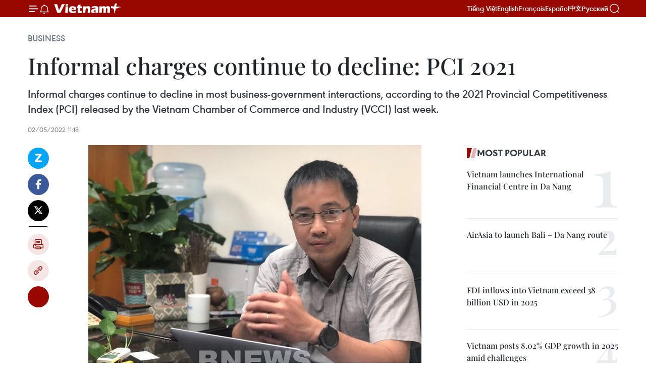

--- FILE ---
content_type: text/html;charset=utf-8
request_url: https://en.vietnamplus.vn/informal-charges-continue-to-decline-pci-2021-post227912.vnp
body_size: 24221
content:
<!DOCTYPE html> <html lang="en" class="en"> <head> <title>Informal charges continue to decline: PCI 2021 | Vietnam+ (VietnamPlus)</title> <meta name="description" content="Informal charges continue to decline in most business-government interactions, according to the 2021 Provincial Competitiveness Index (PCI) released by the Vietnam Chamber of Commerce and Industry (VCCI) last week."/> <meta name="keywords" content="Provincial Competitiveness Index, PCI, Vietnam Chamber of Commerce and Industry, VCCI, informal charges, Vietnam, Vietnam news, Vietnam News Agency, Vietnamplus"/> <meta name="news_keywords" content="Provincial Competitiveness Index, PCI, Vietnam Chamber of Commerce and Industry, VCCI, informal charges, Vietnam, Vietnam news, Vietnam News Agency, Vietnamplus"/> <meta http-equiv="Content-Type" content="text/html; charset=utf-8" /> <meta http-equiv="X-UA-Compatible" content="IE=edge"/> <meta http-equiv="refresh" content="1800" /> <meta name="revisit-after" content="1 days" /> <meta name="viewport" content="width=device-width, initial-scale=1"> <meta http-equiv="content-language" content="vi" /> <meta name="format-detection" content="telephone=no"/> <meta name="format-detection" content="address=no"/> <meta name="apple-mobile-web-app-capable" content="yes"> <meta name="apple-mobile-web-app-status-bar-style" content="black"> <meta name="apple-mobile-web-app-title" content="Vietnam+ (VietnamPlus)"/> <meta name="referrer" content="no-referrer-when-downgrade"/> <link rel="shortcut icon" href="https://media.vietnamplus.vn/assets/web/styles/img/favicon.ico" type="image/x-icon" /> <link rel="preconnect" href="https://media.vietnamplus.vn"/> <link rel="dns-prefetch" href="https://media.vietnamplus.vn"/> <link rel="preconnect" href="//www.google-analytics.com" /> <link rel="preconnect" href="//www.googletagmanager.com" /> <link rel="preconnect" href="//stc.za.zaloapp.com" /> <link rel="preconnect" href="//fonts.googleapis.com" /> <link rel="preconnect" href="//pagead2.googlesyndication.com"/> <link rel="preconnect" href="//tpc.googlesyndication.com"/> <link rel="preconnect" href="//securepubads.g.doubleclick.net"/> <link rel="preconnect" href="//accounts.google.com"/> <link rel="preconnect" href="//adservice.google.com"/> <link rel="preconnect" href="//adservice.google.com.vn"/> <link rel="preconnect" href="//www.googletagservices.com"/> <link rel="preconnect" href="//partner.googleadservices.com"/> <link rel="preconnect" href="//tpc.googlesyndication.com"/> <link rel="preconnect" href="//za.zdn.vn"/> <link rel="preconnect" href="//sp.zalo.me"/> <link rel="preconnect" href="//connect.facebook.net"/> <link rel="preconnect" href="//www.facebook.com"/> <link rel="dns-prefetch" href="//www.google-analytics.com" /> <link rel="dns-prefetch" href="//www.googletagmanager.com" /> <link rel="dns-prefetch" href="//stc.za.zaloapp.com" /> <link rel="dns-prefetch" href="//fonts.googleapis.com" /> <link rel="dns-prefetch" href="//pagead2.googlesyndication.com"/> <link rel="dns-prefetch" href="//tpc.googlesyndication.com"/> <link rel="dns-prefetch" href="//securepubads.g.doubleclick.net"/> <link rel="dns-prefetch" href="//accounts.google.com"/> <link rel="dns-prefetch" href="//adservice.google.com"/> <link rel="dns-prefetch" href="//adservice.google.com.vn"/> <link rel="dns-prefetch" href="//www.googletagservices.com"/> <link rel="dns-prefetch" href="//partner.googleadservices.com"/> <link rel="dns-prefetch" href="//tpc.googlesyndication.com"/> <link rel="dns-prefetch" href="//za.zdn.vn"/> <link rel="dns-prefetch" href="//sp.zalo.me"/> <link rel="dns-prefetch" href="//connect.facebook.net"/> <link rel="dns-prefetch" href="//www.facebook.com"/> <link rel="dns-prefetch" href="//graph.facebook.com"/> <link rel="dns-prefetch" href="//static.xx.fbcdn.net"/> <link rel="dns-prefetch" href="//staticxx.facebook.com"/> <script> var cmsConfig = { domainDesktop: 'https://en.vietnamplus.vn', domainMobile: 'https://en.vietnamplus.vn', domainApi: 'https://en-api.vietnamplus.vn', domainStatic: 'https://media.vietnamplus.vn', domainLog: 'https://en-log.vietnamplus.vn', googleAnalytics: 'G\-ZF59SL1YG8', siteId: 0, pageType: 1, objectId: 227912, adsZone: 311, allowAds: true, adsLazy: true, antiAdblock: true, }; if (window.location.protocol !== 'https:' && window.location.hostname.indexOf('vietnamplus.vn') !== -1) { window.location = 'https://' + window.location.hostname + window.location.pathname + window.location.hash; } var USER_AGENT=window.navigator&&(window.navigator.userAgent||window.navigator.vendor)||window.opera||"",IS_MOBILE=/Android|webOS|iPhone|iPod|BlackBerry|Windows Phone|IEMobile|Mobile Safari|Opera Mini/i.test(USER_AGENT),IS_REDIRECT=!1;function setCookie(e,o,i){var n=new Date,i=(n.setTime(n.getTime()+24*i*60*60*1e3),"expires="+n.toUTCString());document.cookie=e+"="+o+"; "+i+";path=/;"}function getCookie(e){var o=document.cookie.indexOf(e+"="),i=o+e.length+1;return!o&&e!==document.cookie.substring(0,e.length)||-1===o?null:(-1===(e=document.cookie.indexOf(";",i))&&(e=document.cookie.length),unescape(document.cookie.substring(i,e)))}IS_MOBILE&&getCookie("isDesktop")&&(setCookie("isDesktop",1,-1),window.location=window.location.pathname.replace(".amp", ".vnp")+window.location.search,IS_REDIRECT=!0); </script> <script> if(USER_AGENT && USER_AGENT.indexOf("facebot") <= 0 && USER_AGENT.indexOf("facebookexternalhit") <= 0) { var query = ''; var hash = ''; if (window.location.search) query = window.location.search; if (window.location.hash) hash = window.location.hash; var canonicalUrl = 'https://en.vietnamplus.vn/informal-charges-continue-to-decline-pci-2021-post227912.vnp' + query + hash ; var curUrl = decodeURIComponent(window.location.href); if(!location.port && canonicalUrl.startsWith("http") && curUrl != canonicalUrl){ window.location.replace(canonicalUrl); } } </script> <meta property="fb:pages" content="120834779440" /> <meta property="fb:app_id" content="1960985707489919" /> <meta name="author" content="Vietnam+ (VietnamPlus)" /> <meta name="copyright" content="Copyright © 2026 by Vietnam+ (VietnamPlus)" /> <meta name="RATING" content="GENERAL" /> <meta name="GENERATOR" content="Vietnam+ (VietnamPlus)" /> <meta content="Vietnam+ (VietnamPlus)" itemprop="sourceOrganization" name="source"/> <meta content="news" itemprop="genre" name="medium"/> <meta name="robots" content="noarchive, max-image-preview:large, index, follow" /> <meta name="GOOGLEBOT" content="noarchive, max-image-preview:large, index, follow" /> <link rel="canonical" href="https://en.vietnamplus.vn/informal-charges-continue-to-decline-pci-2021-post227912.vnp" /> <meta property="og:site_name" content="Vietnam+ (VietnamPlus)"/> <meta property="og:rich_attachment" content="true"/> <meta property="og:type" content="article"/> <meta property="og:url" content="https://en.vietnamplus.vn/informal-charges-continue-to-decline-pci-2021-post227912.vnp"/> <meta property="og:image" content="https://mediaen.vietnamplus.vn/images/f579a678cf9e90879541752073c26005a159b72427c31fb6e6b4d3719fc6f49f7c6d926a10ddb54d75e0e082445cd77de37d573cdbd87e283569d483a9d58aa89eb1edc2c7ad112f47da381f42a5391f03a91f0e635241d876a9b173ce529224/mrdauanhtuan20211216210518.jpg.webp"/> <meta property="og:image:width" content="1200"/> <meta property="og:image:height" content="630"/> <meta property="og:title" content="Informal charges continue to decline: PCI 2021"/> <meta property="og:description" content="Informal charges continue to decline in most business-government interactions, according to the 2021 Provincial Competitiveness Index (PCI) released by the Vietnam Chamber of Commerce and Industry (VCCI) last week."/> <meta name="twitter:card" value="summary"/> <meta name="twitter:url" content="https://en.vietnamplus.vn/informal-charges-continue-to-decline-pci-2021-post227912.vnp"/> <meta name="twitter:title" content="Informal charges continue to decline: PCI 2021"/> <meta name="twitter:description" content="Informal charges continue to decline in most business-government interactions, according to the 2021 Provincial Competitiveness Index (PCI) released by the Vietnam Chamber of Commerce and Industry (VCCI) last week."/> <meta name="twitter:image" content="https://mediaen.vietnamplus.vn/images/f579a678cf9e90879541752073c26005a159b72427c31fb6e6b4d3719fc6f49f7c6d926a10ddb54d75e0e082445cd77de37d573cdbd87e283569d483a9d58aa89eb1edc2c7ad112f47da381f42a5391f03a91f0e635241d876a9b173ce529224/mrdauanhtuan20211216210518.jpg.webp"/> <meta name="twitter:site" content="@Vietnam+ (VietnamPlus)"/> <meta name="twitter:creator" content="@Vietnam+ (VietnamPlus)"/> <meta property="article:publisher" content="https://www.facebook.com/VietnamPlus" /> <meta property="article:tag" content="Provincial Competitiveness Index, PCI, Vietnam Chamber of Commerce and Industry, VCCI, informal charges, Vietnam, Vietnam news, Vietnam News Agency, Vietnamplus"/> <meta property="article:section" content="Business" /> <meta property="article:published_time" content="2022-05-02T18:18:00+07:00"/> <meta property="article:modified_time" content="2022-05-05T22:08:04+07:00"/> <script type="application/ld+json"> { "@context": "http://schema.org", "@type": "Organization", "name": "Vietnam+ (VietnamPlus)", "url": "https://en.vietnamplus.vn", "logo": "https://media.vietnamplus.vn/assets/web/styles/img/logo.png", "foundingDate": "2008", "founders": [ { "@type": "Person", "name": "Thông tấn xã Việt Nam (TTXVN)" } ], "address": [ { "@type": "PostalAddress", "streetAddress": "Số 05 Lý Thường Kiệt - Hà Nội - Việt Nam", "addressLocality": "Hà Nội City", "addressRegion": "Northeast", "postalCode": "100000", "addressCountry": "VNM" } ], "contactPoint": [ { "@type": "ContactPoint", "telephone": "+84-243-941-1349", "contactType": "customer service" }, { "@type": "ContactPoint", "telephone": "+84-243-941-1348", "contactType": "customer service" } ], "sameAs": [ "https://www.facebook.com/VietnamPlus", "https://www.tiktok.com/@vietnamplus", "https://twitter.com/vietnamplus", "https://www.youtube.com/c/BaoVietnamPlus" ] } </script> <script type="application/ld+json"> { "@context" : "https://schema.org", "@type" : "WebSite", "name": "Vietnam+ (VietnamPlus)", "url": "https://en.vietnamplus.vn", "alternateName" : "Báo điện tử VIETNAMPLUS, Cơ quan của Thông tấn xã Việt Nam (TTXVN)", "potentialAction": { "@type": "SearchAction", "target": { "@type": "EntryPoint", "urlTemplate": "https://en.vietnamplus.vn/search/?q={search_term_string}" }, "query-input": "required name=search_term_string" } } </script> <script type="application/ld+json"> { "@context":"http://schema.org", "@type":"BreadcrumbList", "itemListElement":[ { "@type":"ListItem", "position":1, "item":{ "@id":"https://en.vietnamplus.vn/business/", "name":"Business" } } ] } </script> <script type="application/ld+json"> { "@context": "http://schema.org", "@type": "NewsArticle", "mainEntityOfPage":{ "@type":"WebPage", "@id":"https://en.vietnamplus.vn/informal-charges-continue-to-decline-pci-2021-post227912.vnp" }, "headline": "Informal charges continue to decline: PCI 2021", "description": "Informal charges continue to decline in most business-government interactions, according to the 2021 Provincial Competitiveness Index (PCI) released by the Vietnam Chamber of Commerce and Industry (VCCI) last week.", "image": { "@type": "ImageObject", "url": "https://mediaen.vietnamplus.vn/images/f579a678cf9e90879541752073c26005a159b72427c31fb6e6b4d3719fc6f49f7c6d926a10ddb54d75e0e082445cd77de37d573cdbd87e283569d483a9d58aa89eb1edc2c7ad112f47da381f42a5391f03a91f0e635241d876a9b173ce529224/mrdauanhtuan20211216210518.jpg.webp", "width" : 1200, "height" : 675 }, "datePublished": "2022-05-02T18:18:00+07:00", "dateModified": "2022-05-05T22:08:04+07:00", "author": { "@type": "Person", "name": "" }, "publisher": { "@type": "Organization", "name": "Vietnam+ (VietnamPlus)", "logo": { "@type": "ImageObject", "url": "https://media.vietnamplus.vn/assets/web/styles/img/logo.png" } } } </script> <link rel="preload" href="https://media.vietnamplus.vn/assets/web/styles/css/main.min-1.0.15.css" as="style"> <link rel="preload" href="https://media.vietnamplus.vn/assets/web/js/main.min-1.0.33.js" as="script"> <link rel="preload" href="https://media.vietnamplus.vn/assets/web/js/detail.min-1.0.15.js" as="script"> <link rel="preload" href="https://common.mcms.one/assets/styles/css/vietnamplus-1.0.0.css" as="style"> <link rel="stylesheet" href="https://common.mcms.one/assets/styles/css/vietnamplus-1.0.0.css"> <link id="cms-style" rel="stylesheet" href="https://media.vietnamplus.vn/assets/web/styles/css/main.min-1.0.15.css"> <style>.infographic-page { overflow-x: hidden;
}</style> <script type="text/javascript"> var _metaOgUrl = 'https://en.vietnamplus.vn/informal-charges-continue-to-decline-pci-2021-post227912.vnp'; var page_title = document.title; var tracked_url = window.location.pathname + window.location.search + window.location.hash; var cate_path = 'business'; if (cate_path.length > 0) { tracked_url = "/" + cate_path + tracked_url; } </script> <script async="" src="https://www.googletagmanager.com/gtag/js?id=G-ZF59SL1YG8"></script> <script> window.dataLayer = window.dataLayer || []; function gtag(){dataLayer.push(arguments);} gtag('js', new Date()); gtag('config', 'G-ZF59SL1YG8', {page_path: tracked_url}); </script> <script>window.dataLayer = window.dataLayer || [];dataLayer.push({'pageCategory': '/business'});</script> <script> window.dataLayer = window.dataLayer || []; dataLayer.push({ 'event': 'Pageview', 'articleId': '227912', 'articleTitle': 'Informal charges continue to decline: PCI 2021', 'articleCategory': 'Business', 'articleAlowAds': true, 'articleType': 'detail', 'articleTags': 'Provincial Competitiveness Index, PCI, Vietnam Chamber of Commerce and Industry, VCCI, informal charges, Vietnam, Vietnam news, Vietnam News Agency, Vietnamplus', 'articlePublishDate': '2022-05-02T18:18:00+07:00', 'articleThumbnail': 'https://mediaen.vietnamplus.vn/images/f579a678cf9e90879541752073c26005a159b72427c31fb6e6b4d3719fc6f49f7c6d926a10ddb54d75e0e082445cd77de37d573cdbd87e283569d483a9d58aa89eb1edc2c7ad112f47da381f42a5391f03a91f0e635241d876a9b173ce529224/mrdauanhtuan20211216210518.jpg.webp', 'articleShortUrl': 'https://en.vietnamplus.vn/informal-charges-continue-to-decline-pci-2021-post227912.vnp', 'articleFullUrl': 'https://en.vietnamplus.vn/informal-charges-continue-to-decline-pci-2021-post227912.vnp', }); </script> <script type='text/javascript'> gtag('event', 'article_page',{ 'articleId': '227912', 'articleTitle': 'Informal charges continue to decline: PCI 2021', 'articleCategory': 'Business', 'articleAlowAds': true, 'articleType': 'detail', 'articleTags': 'Provincial Competitiveness Index, PCI, Vietnam Chamber of Commerce and Industry, VCCI, informal charges, Vietnam, Vietnam news, Vietnam News Agency, Vietnamplus', 'articlePublishDate': '2022-05-02T18:18:00+07:00', 'articleThumbnail': 'https://mediaen.vietnamplus.vn/images/f579a678cf9e90879541752073c26005a159b72427c31fb6e6b4d3719fc6f49f7c6d926a10ddb54d75e0e082445cd77de37d573cdbd87e283569d483a9d58aa89eb1edc2c7ad112f47da381f42a5391f03a91f0e635241d876a9b173ce529224/mrdauanhtuan20211216210518.jpg.webp', 'articleShortUrl': 'https://en.vietnamplus.vn/informal-charges-continue-to-decline-pci-2021-post227912.vnp', 'articleFullUrl': 'https://en.vietnamplus.vn/informal-charges-continue-to-decline-pci-2021-post227912.vnp', }); </script> <script>(function(w,d,s,l,i){w[l]=w[l]||[];w[l].push({'gtm.start': new Date().getTime(),event:'gtm.js'});var f=d.getElementsByTagName(s)[0], j=d.createElement(s),dl=l!='dataLayer'?'&l='+l:'';j.async=true;j.src= 'https://www.googletagmanager.com/gtm.js?id='+i+dl;f.parentNode.insertBefore(j,f); })(window,document,'script','dataLayer','GTM-5WM58F3N');</script> <script type="text/javascript"> !function(){"use strict";function e(e){var t=!(arguments.length>1&&void 0!==arguments[1])||arguments[1],c=document.createElement("script");c.src=e,t?c.type="module":(c.async=!0,c.type="text/javascript",c.setAttribute("nomodule",""));var n=document.getElementsByTagName("script")[0];n.parentNode.insertBefore(c,n)}!function(t,c){!function(t,c,n){var a,o,r;n.accountId=c,null!==(a=t.marfeel)&&void 0!==a||(t.marfeel={}),null!==(o=(r=t.marfeel).cmd)&&void 0!==o||(r.cmd=[]),t.marfeel.config=n;var i="https://sdk.mrf.io/statics";e("".concat(i,"/marfeel-sdk.js?id=").concat(c),!0),e("".concat(i,"/marfeel-sdk.es5.js?id=").concat(c),!1)}(t,c,arguments.length>2&&void 0!==arguments[2]?arguments[2]:{})}(window,2272,{} )}(); </script> <script async src="https://sp.zalo.me/plugins/sdk.js"></script> </head> <body class="detail-page"> <div id="sdaWeb_SdaMasthead" class="rennab rennab-top" data-platform="1" data-position="Web_SdaMasthead"> </div> <header class=" site-header"> <div class="sticky"> <div class="container"> <i class="ic-menu"></i> <i class="ic-bell"></i> <div id="header-news" class="pick-news hidden" data-source="header-latest-news"></div> <a class="small-logo" href="/" title="Vietnam+ (VietnamPlus)">Vietnam+ (VietnamPlus)</a> <ul class="menu"> <li> <a href="https://www.vietnamplus.vn" title="Tiếng Việt" target="_blank">Tiếng Việt</a> </li> <li> <a href="https://en.vietnamplus.vn" title="English" target="_blank" rel="nofollow">English</a> </li> <li> <a href="https://fr.vietnamplus.vn" title="Français" target="_blank" rel="nofollow">Français</a> </li> <li> <a href="https://es.vietnamplus.vn" title="Español" target="_blank" rel="nofollow">Español</a> </li> <li> <a href="https://zh.vietnamplus.vn" title="中文" target="_blank" rel="nofollow">中文</a> </li> <li> <a href="https://ru.vietnamplus.vn" title="Русский" target="_blank" rel="nofollow">Русский</a> </li> </ul> <div class="search-wrapper"> <i class="ic-search"></i> <input type="text" class="search txtsearch" placeholder="Keyword"> </div> </div> </div> </header> <div class="site-body"> <div id="sdaWeb_SdaBackground" class="rennab " data-platform="1" data-position="Web_SdaBackground"> </div> <div class="container"> <div class="breadcrumb breadcrumb-detail"> <h2 class="main"> <a href="https://en.vietnamplus.vn/business/" title="Business" class="active">Business</a> </h2> </div> <div id="sdaWeb_SdaTop" class="rennab " data-platform="1" data-position="Web_SdaTop"> </div> <div class="article"> <h1 class="article__title cms-title "> Informal charges continue to decline: PCI 2021 </h1> <div class="article__sapo cms-desc"> Informal charges continue to decline in most business-government interactions, according to the 2021 Provincial Competitiveness Index (PCI) released by the Vietnam Chamber of Commerce and Industry (VCCI) last week. </div> <div id="sdaWeb_SdaArticleAfterSapo" class="rennab " data-platform="1" data-position="Web_SdaArticleAfterSapo"> </div> <div class="article__meta"> <time class="time" datetime="2022-05-02T18:18:00+07:00" data-time="1651490280" data-friendly="false">Monday, May 02, 2022 18:18</time> <meta class="cms-date" itemprop="datePublished" content="2022-05-02T18:18:00+07:00"> </div> <div class="col"> <div class="main-col content-col"> <div class="article__body zce-content-body cms-body" itemprop="articleBody"> <div class="social-pin sticky article__social"> <a href="javascript:void(0);" class="zl zalo-share-button" title="Zalo" data-href="https://en.vietnamplus.vn/informal-charges-continue-to-decline-pci-2021-post227912.vnp" data-oaid="4486284411240520426" data-layout="1" data-color="blue" data-customize="true">Zalo</a> <a href="javascript:void(0);" class="item fb" data-href="https://en.vietnamplus.vn/informal-charges-continue-to-decline-pci-2021-post227912.vnp" data-rel="facebook" title="Facebook">Facebook</a> <a href="javascript:void(0);" class="item tw" data-href="https://en.vietnamplus.vn/informal-charges-continue-to-decline-pci-2021-post227912.vnp" data-rel="twitter" title="Twitter">Twitter</a> <a href="javascript:void(0);" class="bookmark sendbookmark hidden" onclick="ME.sendBookmark(this, 227912);" data-id="227912" title="Bookmark">Bookmark</a> <a href="javascript:void(0);" class="print sendprint" title="Print" data-href="/print-227912.html">Print</a> <a href="javascript:void(0);" class="item link" data-href="https://en.vietnamplus.vn/informal-charges-continue-to-decline-pci-2021-post227912.vnp" data-rel="copy" title="Copy link">Copy link</a> <div id='shortenlink-container'></div> </div> <div class="ExternalClass6BA25AD455734E60B1D5F40EB7518FBD"> <div class="article-photo"> <a href="/Uploaded_EN/sxtt/2022_05_02/mrdauanhtuan20211216210518.jpg" rel="nofollow" target="_blank"><img alt="Informal charges continue to decline: PCI 2021 ảnh 1" src="[data-uri]" class="lazyload cms-photo" data-large-src="https://mediaen.vietnamplus.vn/images/d0e53d05e2a66ff390ceb759790db14eee656c6c8adad59faf6c079e086914c3c04062ffb199f020928c0601d822a1ca8c22b0e40fbc302f0e251a4416062ffa11cb98740dbe99edacbf5bbedc555397/mrdauanhtuan20211216210518.jpg" data-src="https://mediaen.vietnamplus.vn/images/be1816f7aba1b65b5289f203216036c579f1005766e44c31f9086de02aaf3625e8644d7b2919740ff08b71cbe70f9832e3f7b463946c6f6ae41b32aaf1f399bc03a91f0e635241d876a9b173ce529224/mrdauanhtuan20211216210518.jpg" title="Informal charges continue to decline: PCI 2021 ảnh 1"></a><span>Chief of the VCCI’s Legal Department Dau Anh Tuan. (Photo: VNA)<br></span> </div><strong>Hanoi (VNA) -</strong> Informal charges continue to decline in most business-government interactions, according to the 2021 Provincial Competitiveness Index (PCI) released by the Vietnam Chamber of Commerce and Industry (VCCI) last week. <br> <br> Businesses reporting that they had to pay for general informal charges dropped to 41.4 percent in 2021 from 44.9 percent in 2020, making a record low in 16 years of PCI surveys. <br> <br> It is the most impressive figure, said chief of the VCCI’s Legal Department Dau Anh Tuan, adding that it reflects provinces’ strong efforts to accelerate reforms and create more favourable business environment for enterprises <br> <br> The size of informal charges has also decreased considerably over time, the report said. The share of firms having to set aside more than 10 percent of their income to pay this cost slid to 4.1 percent, less than half the level recorded in 2016 (9.1 percent). <br> <br> Between 2015 and 2016, seven out of every 10 firms said they had to pay informal charges, Tuan said, but the number gradually declined over years and stood at 41 percent in 2021.&nbsp; <br> <br> He attributed the contraction to the anti-corruption operation led by the Party and State and efforts made by central to local administrations to foster public administration reforms. <br> <br> Vietnam’s business climate will improve further and the informal charge index will continue falling in the future, he said. <br> <br> The northern province of Quang Ninh once again topped the PCI with the highest score of 70.02 percent. <br> <br> This is the 5th year in a row Quang Ninh has topped the charts. It is followed by the northern port city of Hai Phong with 70.61 points, and the Mekong Delta province of Dong Thap with 70.53 points. <br> <br> Other cities and provinces in the top ten competitive localities include Da Nang, Binh Duong, Vinh Phuc, Bac Ninh, Thua Thien - Hue, Ba Ria - Vung Tau, and Hanoi. <br> <br> Since 2005, the VCCI and the US Agency for International Development (USAID) have teamed up to produce the annual PCI report to measure the quality of economic management, the level of convenience and friendliness of the business environment, and administrative reform efforts made by provincial governments, thus promoting the development of&nbsp; the private sector./.
</div> <div class="article__source"> <div class="source"> <span class="name">VNA</span> </div> </div> <div id="sdaWeb_SdaArticleAfterBody" class="rennab " data-platform="1" data-position="Web_SdaArticleAfterBody"> </div> </div> <div class="article__tag"> <a class="active" href="https://en.vietnamplus.vn/tag/provincial-competitiveness-index-tag1992.vnp" title="Provincial Competitiveness Index">#Provincial Competitiveness Index</a> <a class="active" href="https://en.vietnamplus.vn/tag/pci-tag1286.vnp" title="PCI">#PCI</a> <a class="" href="https://en.vietnamplus.vn/tag/vietnam-chamber-of-commerce-and-industry-tag2281.vnp" title="Vietnam Chamber of Commerce and Industry">#Vietnam Chamber of Commerce and Industry</a> <a class="" href="https://en.vietnamplus.vn/tag/vcci-tag1287.vnp" title="VCCI">#VCCI</a> <a class="" href="https://en.vietnamplus.vn/tag.vnp?q=informal charges" title="informal charges">#informal charges</a> <a class="" href="https://en.vietnamplus.vn/tag/vietnam-tag10.vnp" title="Vietnam">#Vietnam</a> <a class="" href="https://en.vietnamplus.vn/tag/vietnam-news-tag14.vnp" title="Vietnam news">#Vietnam news</a> <a class="" href="https://en.vietnamplus.vn/tag/vietnam-news-agency-tag2.vnp" title="Vietnam News Agency">#Vietnam News Agency</a> <a class="" href="https://en.vietnamplus.vn/tag/vietnamplus-tag3.vnp" title="Vietnamplus">#Vietnamplus</a> </div> <div id="sdaWeb_SdaArticleAfterTag" class="rennab " data-platform="1" data-position="Web_SdaArticleAfterTag"> </div> <div class="wrap-social"> <div class="social-pin article__social"> <a href="javascript:void(0);" class="zl zalo-share-button" title="Zalo" data-href="https://en.vietnamplus.vn/informal-charges-continue-to-decline-pci-2021-post227912.vnp" data-oaid="4486284411240520426" data-layout="1" data-color="blue" data-customize="true">Zalo</a> <a href="javascript:void(0);" class="item fb" data-href="https://en.vietnamplus.vn/informal-charges-continue-to-decline-pci-2021-post227912.vnp" data-rel="facebook" title="Facebook">Facebook</a> <a href="javascript:void(0);" class="item tw" data-href="https://en.vietnamplus.vn/informal-charges-continue-to-decline-pci-2021-post227912.vnp" data-rel="twitter" title="Twitter">Twitter</a> <a href="javascript:void(0);" class="bookmark sendbookmark hidden" onclick="ME.sendBookmark(this, 227912);" data-id="227912" title="Bookmark">Bookmark</a> <a href="javascript:void(0);" class="print sendprint" title="Print" data-href="/print-227912.html">Print</a> <a href="javascript:void(0);" class="item link" data-href="https://en.vietnamplus.vn/informal-charges-continue-to-decline-pci-2021-post227912.vnp" data-rel="copy" title="Copy link">Copy link</a> <div id='shortenlink-container'></div> </div> <a href="https://news.google.com/publications/CAAqBwgKMN-18wowlLWFAw?hl=vi&gl=VN&ceid=VN%3Avi" class="google-news" target="_blank" title="Google News">Follow VietnamPlus</a> </div> <div id="sdaWeb_SdaArticleAfterBody1" class="rennab " data-platform="1" data-position="Web_SdaArticleAfterBody1"> </div> <div id="sdaWeb_SdaArticleAfterBody2" class="rennab " data-platform="1" data-position="Web_SdaArticleAfterBody2"> </div> <div class="box-related-news"> <h3 class="box-heading"> <span class="title">Related News</span> </h3> <div class="box-content" data-source="related-news"> <article class="story"> <figure class="story__thumb"> <a class="cms-link" href="https://en.vietnamplus.vn/bac-ninh-aims-to-enter-top-5-localities-in-pci-rankings-post205023.vnp" title="Bac Ninh aims to enter top 5 localities in PCI rankings"> <img class="lazyload" src="[data-uri]" data-src="https://mediaen.vietnamplus.vn/images/9319dea850fa01a58eeade80b2305b4357af0db4ef9bfea3e18009d2f930da41742ebe0d153dddcb7e27f86505d5d8c8d32ffe00c4678f2100720f6642d3d320/bac_ninh.jpg.webp" data-srcset="https://mediaen.vietnamplus.vn/images/9319dea850fa01a58eeade80b2305b4357af0db4ef9bfea3e18009d2f930da41742ebe0d153dddcb7e27f86505d5d8c8d32ffe00c4678f2100720f6642d3d320/bac_ninh.jpg.webp 1x, https://mediaen.vietnamplus.vn/images/96ce4c3abba2f1be0420300cd1a8977457af0db4ef9bfea3e18009d2f930da41742ebe0d153dddcb7e27f86505d5d8c8d32ffe00c4678f2100720f6642d3d320/bac_ninh.jpg.webp 2x" alt="Bac Ninh aims to enter top 5 localities in PCI rankings"> <noscript><img src="https://mediaen.vietnamplus.vn/images/9319dea850fa01a58eeade80b2305b4357af0db4ef9bfea3e18009d2f930da41742ebe0d153dddcb7e27f86505d5d8c8d32ffe00c4678f2100720f6642d3d320/bac_ninh.jpg.webp" srcset="https://mediaen.vietnamplus.vn/images/9319dea850fa01a58eeade80b2305b4357af0db4ef9bfea3e18009d2f930da41742ebe0d153dddcb7e27f86505d5d8c8d32ffe00c4678f2100720f6642d3d320/bac_ninh.jpg.webp 1x, https://mediaen.vietnamplus.vn/images/96ce4c3abba2f1be0420300cd1a8977457af0db4ef9bfea3e18009d2f930da41742ebe0d153dddcb7e27f86505d5d8c8d32ffe00c4678f2100720f6642d3d320/bac_ninh.jpg.webp 2x" alt="Bac Ninh aims to enter top 5 localities in PCI rankings" class="image-fallback"></noscript> </a> </figure> <h2 class="story__heading" data-tracking="205023"> <a class=" cms-link" href="https://en.vietnamplus.vn/bac-ninh-aims-to-enter-top-5-localities-in-pci-rankings-post205023.vnp" title="Bac Ninh aims to enter top 5 localities in PCI rankings"> Bac Ninh aims to enter top 5 localities in PCI rankings </a> </h2> <time class="time" datetime="2021-07-21T16:05:00+07:00" data-time="1626858300"> 21/07/2021 16:05 </time> <div class="story__summary story__shorten"> The northern province of Bac Ninh is applying measures with the aim of rising to the top five localities in the provincial competitiveness index (PCI) rankings, according to Chairwoman of the provincial People’s Committee Nguyen Huong Giang. </div> </article> <article class="story"> <figure class="story__thumb"> <a class="cms-link" href="https://en.vietnamplus.vn/bac-giang-makes-all-possible-efforts-to-boost-pci-this-year-post216017.vnp" title=" Bac Giang makes all possible efforts to boost PCI this year "> <img class="lazyload" src="[data-uri]" data-src="https://mediaen.vietnamplus.vn/images/9319dea850fa01a58eeade80b2305b43c32e0912c95883229a068b758843d1e9e041f340a77681f4bf401b867cc16146d32ffe00c4678f2100720f6642d3d320/unnamed_8.jpg.webp" data-srcset="https://mediaen.vietnamplus.vn/images/9319dea850fa01a58eeade80b2305b43c32e0912c95883229a068b758843d1e9e041f340a77681f4bf401b867cc16146d32ffe00c4678f2100720f6642d3d320/unnamed_8.jpg.webp 1x, https://mediaen.vietnamplus.vn/images/96ce4c3abba2f1be0420300cd1a89774c32e0912c95883229a068b758843d1e9e041f340a77681f4bf401b867cc16146d32ffe00c4678f2100720f6642d3d320/unnamed_8.jpg.webp 2x" alt=" Bac Giang makes all possible efforts to boost PCI this year "> <noscript><img src="https://mediaen.vietnamplus.vn/images/9319dea850fa01a58eeade80b2305b43c32e0912c95883229a068b758843d1e9e041f340a77681f4bf401b867cc16146d32ffe00c4678f2100720f6642d3d320/unnamed_8.jpg.webp" srcset="https://mediaen.vietnamplus.vn/images/9319dea850fa01a58eeade80b2305b43c32e0912c95883229a068b758843d1e9e041f340a77681f4bf401b867cc16146d32ffe00c4678f2100720f6642d3d320/unnamed_8.jpg.webp 1x, https://mediaen.vietnamplus.vn/images/96ce4c3abba2f1be0420300cd1a89774c32e0912c95883229a068b758843d1e9e041f340a77681f4bf401b867cc16146d32ffe00c4678f2100720f6642d3d320/unnamed_8.jpg.webp 2x" alt=" Bac Giang makes all possible efforts to boost PCI this year " class="image-fallback"></noscript> </a> </figure> <h2 class="story__heading" data-tracking="216017"> <a class=" cms-link" href="https://en.vietnamplus.vn/bac-giang-makes-all-possible-efforts-to-boost-pci-this-year-post216017.vnp" title=" Bac Giang makes all possible efforts to boost PCI this year "> Bac Giang makes all possible efforts to boost PCI this year </a> </h2> <time class="time" datetime="2021-11-27T09:00:00+07:00" data-time="1637978400"> 27/11/2021 09:00 </time> <div class="story__summary story__shorten"> Bac Giang has been making all possible efforts to improve its Provincial Competitiveness Index (PCI) this year, according to the northern province’s People’s Committee. </div> </article> <article class="story"> <figure class="story__thumb"> <a class="cms-link" href="https://en.vietnamplus.vn/quang-ninh-maintains-top-place-in-pci-rankings-2021-post227663.vnp" title="Quang Ninh maintains top place in PCI rankings 2021 "> <img class="lazyload" src="[data-uri]" data-src="https://mediaen.vietnamplus.vn/images/9319dea850fa01a58eeade80b2305b434aa90d94567950a5b6452028c9d49b71ef1e7764064d7b56a83eaf533ebe186664486b1674d8b9b4ae0064cb532c2289/Quang_Ninh.jpg.webp" data-srcset="https://mediaen.vietnamplus.vn/images/9319dea850fa01a58eeade80b2305b434aa90d94567950a5b6452028c9d49b71ef1e7764064d7b56a83eaf533ebe186664486b1674d8b9b4ae0064cb532c2289/Quang_Ninh.jpg.webp 1x, https://mediaen.vietnamplus.vn/images/96ce4c3abba2f1be0420300cd1a897744aa90d94567950a5b6452028c9d49b71ef1e7764064d7b56a83eaf533ebe186664486b1674d8b9b4ae0064cb532c2289/Quang_Ninh.jpg.webp 2x" alt="Quang Ninh maintains top place in PCI rankings 2021 "> <noscript><img src="https://mediaen.vietnamplus.vn/images/9319dea850fa01a58eeade80b2305b434aa90d94567950a5b6452028c9d49b71ef1e7764064d7b56a83eaf533ebe186664486b1674d8b9b4ae0064cb532c2289/Quang_Ninh.jpg.webp" srcset="https://mediaen.vietnamplus.vn/images/9319dea850fa01a58eeade80b2305b434aa90d94567950a5b6452028c9d49b71ef1e7764064d7b56a83eaf533ebe186664486b1674d8b9b4ae0064cb532c2289/Quang_Ninh.jpg.webp 1x, https://mediaen.vietnamplus.vn/images/96ce4c3abba2f1be0420300cd1a897744aa90d94567950a5b6452028c9d49b71ef1e7764064d7b56a83eaf533ebe186664486b1674d8b9b4ae0064cb532c2289/Quang_Ninh.jpg.webp 2x" alt="Quang Ninh maintains top place in PCI rankings 2021 " class="image-fallback"></noscript> </a> </figure> <h2 class="story__heading" data-tracking="227663"> <a class=" cms-link" href="https://en.vietnamplus.vn/quang-ninh-maintains-top-place-in-pci-rankings-2021-post227663.vnp" title="Quang Ninh maintains top place in PCI rankings 2021 "> Quang Ninh maintains top place in PCI rankings 2021 </a> </h2> <time class="time" datetime="2022-04-27T18:35:00+07:00" data-time="1651059300"> 27/04/2022 18:35 </time> <div class="story__summary story__shorten"> The northern coastal province of Quang Ninh once again topped Vietnam’s Provincial Competitiveness Index (PCI) 2021. </div> </article> </div> </div> <div id="sdaWeb_SdaArticleAfterRelated" class="rennab " data-platform="1" data-position="Web_SdaArticleAfterRelated"> </div> <div class="timeline secondary"> <h3 class="box-heading"> <a href="https://en.vietnamplus.vn/business/" title="Business" class="title"> See more </a> </h3> <div class="box-content content-list" data-source="recommendation-311"> <article class="story" data-id="337033"> <figure class="story__thumb"> <a class="cms-link" href="https://en.vietnamplus.vn/vietnam-airlines-reports-highest-ever-annual-revenue-in-2025-post337033.vnp" title="Vietnam Airlines reports highest-ever annual revenue in 2025"> <img class="lazyload" src="[data-uri]" data-src="https://mediaen.vietnamplus.vn/images/7d1b1ad3fc9563dcff6a3a0b9636850c851bc4c4f4698d7b0a38aae4874e6e0629835f77f8c56f6d982a3e7982218f58ba596f103da8d1b10886c6bb93f30b8979bcf9faf4a4af87156edc3933638f0f/482148-5390432405414806-anh-2-15.jpg.webp" data-srcset="https://mediaen.vietnamplus.vn/images/7d1b1ad3fc9563dcff6a3a0b9636850c851bc4c4f4698d7b0a38aae4874e6e0629835f77f8c56f6d982a3e7982218f58ba596f103da8d1b10886c6bb93f30b8979bcf9faf4a4af87156edc3933638f0f/482148-5390432405414806-anh-2-15.jpg.webp 1x, https://mediaen.vietnamplus.vn/images/9208427127649c9760468496aed1bd78851bc4c4f4698d7b0a38aae4874e6e0629835f77f8c56f6d982a3e7982218f58ba596f103da8d1b10886c6bb93f30b8979bcf9faf4a4af87156edc3933638f0f/482148-5390432405414806-anh-2-15.jpg.webp 2x" alt="During the peak year-end travel season, the carrier increased frequencies on key international services. (Photo: Courtesy of the airline)"> <noscript><img src="https://mediaen.vietnamplus.vn/images/7d1b1ad3fc9563dcff6a3a0b9636850c851bc4c4f4698d7b0a38aae4874e6e0629835f77f8c56f6d982a3e7982218f58ba596f103da8d1b10886c6bb93f30b8979bcf9faf4a4af87156edc3933638f0f/482148-5390432405414806-anh-2-15.jpg.webp" srcset="https://mediaen.vietnamplus.vn/images/7d1b1ad3fc9563dcff6a3a0b9636850c851bc4c4f4698d7b0a38aae4874e6e0629835f77f8c56f6d982a3e7982218f58ba596f103da8d1b10886c6bb93f30b8979bcf9faf4a4af87156edc3933638f0f/482148-5390432405414806-anh-2-15.jpg.webp 1x, https://mediaen.vietnamplus.vn/images/9208427127649c9760468496aed1bd78851bc4c4f4698d7b0a38aae4874e6e0629835f77f8c56f6d982a3e7982218f58ba596f103da8d1b10886c6bb93f30b8979bcf9faf4a4af87156edc3933638f0f/482148-5390432405414806-anh-2-15.jpg.webp 2x" alt="During the peak year-end travel season, the carrier increased frequencies on key international services. (Photo: Courtesy of the airline)" class="image-fallback"></noscript> </a> </figure> <h2 class="story__heading" data-tracking="337033"> <a class=" cms-link" href="https://en.vietnamplus.vn/vietnam-airlines-reports-highest-ever-annual-revenue-in-2025-post337033.vnp" title="Vietnam Airlines reports highest-ever annual revenue in 2025"> Vietnam Airlines reports highest-ever annual revenue in 2025 </a> </h2> <time class="time" datetime="2026-02-01T04:35:08+07:00" data-time="1769895308"> 01/02/2026 04:35 </time> <div class="story__summary story__shorten"> <p>In the fourth quarter of 2025, the airline recorded consolidated revenue of 32.34 trillion VND (1.3 billion USD), up 12% year-on-year. Consolidated pre-tax profit reached nearly 540 billion VND.</p> </div> </article> <article class="story" data-id="337027"> <figure class="story__thumb"> <a class="cms-link" href="https://en.vietnamplus.vn/adb-sbv-launch-2-million-usd-green-banking-initiative-post337027.vnp" title="ADB, SBV launch 2 million USD green banking initiative"> <img class="lazyload" src="[data-uri]" data-src="https://mediaen.vietnamplus.vn/images/9da4796470ca3c96168350672dfb619608c5c4d3d819420b890a1b159573cc32bf271c9fc0891ca8ec4192cdfd2538e203a91f0e635241d876a9b173ce529224/seminar.jpg.webp" data-srcset="https://mediaen.vietnamplus.vn/images/9da4796470ca3c96168350672dfb619608c5c4d3d819420b890a1b159573cc32bf271c9fc0891ca8ec4192cdfd2538e203a91f0e635241d876a9b173ce529224/seminar.jpg.webp 1x, https://mediaen.vietnamplus.vn/images/5e7862b48ab8e6ec548dd53cc72c6c7808c5c4d3d819420b890a1b159573cc32bf271c9fc0891ca8ec4192cdfd2538e203a91f0e635241d876a9b173ce529224/seminar.jpg.webp 2x" alt="At the seminar to launch the 2 million USD initiative on green banking capacity development (Photo: VNA)"> <noscript><img src="https://mediaen.vietnamplus.vn/images/9da4796470ca3c96168350672dfb619608c5c4d3d819420b890a1b159573cc32bf271c9fc0891ca8ec4192cdfd2538e203a91f0e635241d876a9b173ce529224/seminar.jpg.webp" srcset="https://mediaen.vietnamplus.vn/images/9da4796470ca3c96168350672dfb619608c5c4d3d819420b890a1b159573cc32bf271c9fc0891ca8ec4192cdfd2538e203a91f0e635241d876a9b173ce529224/seminar.jpg.webp 1x, https://mediaen.vietnamplus.vn/images/5e7862b48ab8e6ec548dd53cc72c6c7808c5c4d3d819420b890a1b159573cc32bf271c9fc0891ca8ec4192cdfd2538e203a91f0e635241d876a9b173ce529224/seminar.jpg.webp 2x" alt="At the seminar to launch the 2 million USD initiative on green banking capacity development (Photo: VNA)" class="image-fallback"></noscript> </a> </figure> <h2 class="story__heading" data-tracking="337027"> <a class=" cms-link" href="https://en.vietnamplus.vn/adb-sbv-launch-2-million-usd-green-banking-initiative-post337027.vnp" title="ADB, SBV launch 2 million USD green banking initiative"> ADB, SBV launch 2 million USD green banking initiative </a> </h2> <time class="time" datetime="2026-02-01T00:32:53+07:00" data-time="1769880773"> 01/02/2026 00:32 </time> <div class="story__summary story__shorten"> <p>The initiative is a component of the technical assistance project “Inclusive and Climate Finance” funded by the Japanese Government through the Japan Fund for Prosperous and Resilient Asia and the Pacific (JFPR).</p> </div> </article> <article class="story" data-id="337044"> <figure class="story__thumb"> <a class="cms-link" href="https://en.vietnamplus.vn/pm-urges-flexible-investment-models-for-northsouth-high-speed-railway-post337044.vnp" title="PM urges flexible investment models for North–South high-speed railway"> <img class="lazyload" src="[data-uri]" data-src="https://mediaen.vietnamplus.vn/images/[base64]/vna-potal-thu-tuong-chu-tri-phien-hop-thu-sau-ban-chi-dao-cac-du-an-quan-trong-linh-vuc-duong-sat-8565024.jpg.webp" data-srcset="https://mediaen.vietnamplus.vn/images/[base64]/vna-potal-thu-tuong-chu-tri-phien-hop-thu-sau-ban-chi-dao-cac-du-an-quan-trong-linh-vuc-duong-sat-8565024.jpg.webp 1x, https://mediaen.vietnamplus.vn/images/[base64]/vna-potal-thu-tuong-chu-tri-phien-hop-thu-sau-ban-chi-dao-cac-du-an-quan-trong-linh-vuc-duong-sat-8565024.jpg.webp 2x" alt="Prime Minister Pham Minh Chinh speaks at the meeting on January 31. (Photo: VNA)"> <noscript><img src="https://mediaen.vietnamplus.vn/images/[base64]/vna-potal-thu-tuong-chu-tri-phien-hop-thu-sau-ban-chi-dao-cac-du-an-quan-trong-linh-vuc-duong-sat-8565024.jpg.webp" srcset="https://mediaen.vietnamplus.vn/images/[base64]/vna-potal-thu-tuong-chu-tri-phien-hop-thu-sau-ban-chi-dao-cac-du-an-quan-trong-linh-vuc-duong-sat-8565024.jpg.webp 1x, https://mediaen.vietnamplus.vn/images/[base64]/vna-potal-thu-tuong-chu-tri-phien-hop-thu-sau-ban-chi-dao-cac-du-an-quan-trong-linh-vuc-duong-sat-8565024.jpg.webp 2x" alt="Prime Minister Pham Minh Chinh speaks at the meeting on January 31. (Photo: VNA)" class="image-fallback"></noscript> </a> </figure> <h2 class="story__heading" data-tracking="337044"> <a class=" cms-link" href="https://en.vietnamplus.vn/pm-urges-flexible-investment-models-for-northsouth-high-speed-railway-post337044.vnp" title="PM urges flexible investment models for North–South high-speed railway"> PM urges flexible investment models for North–South high-speed railway </a> </h2> <time class="time" datetime="2026-01-31T20:03:14+07:00" data-time="1769864594"> 31/01/2026 20:03 </time> <div class="story__summary story__shorten"> <p>On the North–South high-speed railway, PM Chinh underscored its urgency for achieving double-digit growth, urging rapid completion of pre-feasibility and feasibility studies, parallel land clearance, and consideration of all three investment models—State, private, and PPP—ensuring balanced interests.</p> </div> </article> <article class="story" data-id="337036"> <figure class="story__thumb"> <a class="cms-link" href="https://en.vietnamplus.vn/vietnam-attends-fourth-annual-electronics-expo-in-india-post337036.vnp" title="Vietnam attends fourth annual electronics expo in India"> <img class="lazyload" src="[data-uri]" data-src="https://mediaen.vietnamplus.vn/images/[base64]/vna-potal-viet-nam-chu-dong-tang-cuong-ket-noi-chuoi-cung-ung-dien-tu-toan-cau-8564067.jpg.webp" data-srcset="https://mediaen.vietnamplus.vn/images/[base64]/vna-potal-viet-nam-chu-dong-tang-cuong-ket-noi-chuoi-cung-ung-dien-tu-toan-cau-8564067.jpg.webp 1x, https://mediaen.vietnamplus.vn/images/[base64]/vna-potal-viet-nam-chu-dong-tang-cuong-ket-noi-chuoi-cung-ung-dien-tu-toan-cau-8564067.jpg.webp 2x" alt="Commercial Counsellor Bui Trung Thuong (first from left) visits a Vietnamese booth (Photo: VNA)"> <noscript><img src="https://mediaen.vietnamplus.vn/images/[base64]/vna-potal-viet-nam-chu-dong-tang-cuong-ket-noi-chuoi-cung-ung-dien-tu-toan-cau-8564067.jpg.webp" srcset="https://mediaen.vietnamplus.vn/images/[base64]/vna-potal-viet-nam-chu-dong-tang-cuong-ket-noi-chuoi-cung-ung-dien-tu-toan-cau-8564067.jpg.webp 1x, https://mediaen.vietnamplus.vn/images/[base64]/vna-potal-viet-nam-chu-dong-tang-cuong-ket-noi-chuoi-cung-ung-dien-tu-toan-cau-8564067.jpg.webp 2x" alt="Commercial Counsellor Bui Trung Thuong (first from left) visits a Vietnamese booth (Photo: VNA)" class="image-fallback"></noscript> </a> </figure> <h2 class="story__heading" data-tracking="337036"> <a class=" cms-link" href="https://en.vietnamplus.vn/vietnam-attends-fourth-annual-electronics-expo-in-india-post337036.vnp" title="Vietnam attends fourth annual electronics expo in India"> Vietnam attends fourth annual electronics expo in India </a> </h2> <time class="time" datetime="2026-01-31T17:57:25+07:00" data-time="1769857045"> 31/01/2026 17:57 </time> <div class="story__summary story__shorten"> <p>The event drew over 300 domestic and foreign exhibitors, including a delegation from the Vietnam Electronics Industries Association (VEIA), and over 8,000 visitors.</p> </div> </article> <article class="story" data-id="337031"> <figure class="story__thumb"> <a class="cms-link" href="https://en.vietnamplus.vn/deputy-pm-concludes-working-visit-to-switzerland-post337031.vnp" title="Deputy PM concludes working visit to Switzerland"> <img class="lazyload" src="[data-uri]" data-src="https://mediaen.vietnamplus.vn/images/[base64]/vna-potal-pho-thu-tuong-thuong-truc-nguyen-hoa-binh-ket-thuc-thanh-cong-chuyen-tham-lam-viec-tai-thuy-si-075112538-8564167.jpg.webp" data-srcset="https://mediaen.vietnamplus.vn/images/[base64]/vna-potal-pho-thu-tuong-thuong-truc-nguyen-hoa-binh-ket-thuc-thanh-cong-chuyen-tham-lam-viec-tai-thuy-si-075112538-8564167.jpg.webp 1x, https://mediaen.vietnamplus.vn/images/[base64]/vna-potal-pho-thu-tuong-thuong-truc-nguyen-hoa-binh-ket-thuc-thanh-cong-chuyen-tham-lam-viec-tai-thuy-si-075112538-8564167.jpg.webp 2x" alt="Deputy Prime Minister Nguyen Hoa Binh delivers a speech at the headquarters of the Switzerland Global Enterprise. (Photo: VNA)"> <noscript><img src="https://mediaen.vietnamplus.vn/images/[base64]/vna-potal-pho-thu-tuong-thuong-truc-nguyen-hoa-binh-ket-thuc-thanh-cong-chuyen-tham-lam-viec-tai-thuy-si-075112538-8564167.jpg.webp" srcset="https://mediaen.vietnamplus.vn/images/[base64]/vna-potal-pho-thu-tuong-thuong-truc-nguyen-hoa-binh-ket-thuc-thanh-cong-chuyen-tham-lam-viec-tai-thuy-si-075112538-8564167.jpg.webp 1x, https://mediaen.vietnamplus.vn/images/[base64]/vna-potal-pho-thu-tuong-thuong-truc-nguyen-hoa-binh-ket-thuc-thanh-cong-chuyen-tham-lam-viec-tai-thuy-si-075112538-8564167.jpg.webp 2x" alt="Deputy Prime Minister Nguyen Hoa Binh delivers a speech at the headquarters of the Switzerland Global Enterprise. (Photo: VNA)" class="image-fallback"></noscript> </a> </figure> <h2 class="story__heading" data-tracking="337031"> <a class=" cms-link" href="https://en.vietnamplus.vn/deputy-pm-concludes-working-visit-to-switzerland-post337031.vnp" title="Deputy PM concludes working visit to Switzerland"> Deputy PM concludes working visit to Switzerland </a> </h2> <time class="time" datetime="2026-01-31T16:49:09+07:00" data-time="1769852949"> 31/01/2026 16:49 </time> <div class="story__summary story__shorten"> <p>Vietnam will closely coordinate with Switzerland and other members of the European Free Trade Association to conclude a free trade agreement in 2026, meeting expectations of businesses in both countries and creating new drivers for bilateral economic cooperation.</p> </div> </article> <div id="sdaWeb_SdaNative1" class="rennab " data-platform="1" data-position="Web_SdaNative1"> </div> <article class="story" data-id="337030"> <figure class="story__thumb"> <a class="cms-link" href="https://en.vietnamplus.vn/pm-sets-digital-green-priorities-for-private-sector-post337030.vnp" title="PM sets digital, green priorities for private sector"> <img class="lazyload" src="[data-uri]" data-src="https://mediaen.vietnamplus.vn/images/7d1b1ad3fc9563dcff6a3a0b9636850c1352bc14f0833c7be18fb3bedfe567fe6d1811f5e396ffb309611b8337595828/j.jpg.webp" data-srcset="https://mediaen.vietnamplus.vn/images/7d1b1ad3fc9563dcff6a3a0b9636850c1352bc14f0833c7be18fb3bedfe567fe6d1811f5e396ffb309611b8337595828/j.jpg.webp 1x, https://mediaen.vietnamplus.vn/images/9208427127649c9760468496aed1bd781352bc14f0833c7be18fb3bedfe567fe6d1811f5e396ffb309611b8337595828/j.jpg.webp 2x" alt="At the fourth session of the National Steering Committee for the implementation of the Politburo’s Resolution 68-NQ/TW on private sector development (Photo: VNA)"> <noscript><img src="https://mediaen.vietnamplus.vn/images/7d1b1ad3fc9563dcff6a3a0b9636850c1352bc14f0833c7be18fb3bedfe567fe6d1811f5e396ffb309611b8337595828/j.jpg.webp" srcset="https://mediaen.vietnamplus.vn/images/7d1b1ad3fc9563dcff6a3a0b9636850c1352bc14f0833c7be18fb3bedfe567fe6d1811f5e396ffb309611b8337595828/j.jpg.webp 1x, https://mediaen.vietnamplus.vn/images/9208427127649c9760468496aed1bd781352bc14f0833c7be18fb3bedfe567fe6d1811f5e396ffb309611b8337595828/j.jpg.webp 2x" alt="At the fourth session of the National Steering Committee for the implementation of the Politburo’s Resolution 68-NQ/TW on private sector development (Photo: VNA)" class="image-fallback"></noscript> </a> </figure> <h2 class="story__heading" data-tracking="337030"> <a class=" cms-link" href="https://en.vietnamplus.vn/pm-sets-digital-green-priorities-for-private-sector-post337030.vnp" title="PM sets digital, green priorities for private sector"> PM sets digital, green priorities for private sector </a> </h2> <time class="time" datetime="2026-01-31T16:18:28+07:00" data-time="1769851108"> 31/01/2026 16:18 </time> <div class="story__summary story__shorten"> <p>Ministries, agencies, and local authorities must foster open mechanisms and streamlined administrative procedures, deliver synchronous and seamless infrastructure, cultivate smart workforce and governance, pool all possible resources for private firms, and share trials and tribulations faced by them.</p> </div> </article> <article class="story" data-id="336896"> <figure class="story__thumb"> <a class="cms-link" href="https://en.vietnamplus.vn/ho-chi-minh-city-a-magnet-for-global-capability-centres-post336896.vnp" title="Ho Chi Minh City – A magnet for global capability centres"> <img class="lazyload" src="[data-uri]" data-src="https://mediaen.vietnamplus.vn/images/7d1b1ad3fc9563dcff6a3a0b9636850c3bf35d946a5b9e3b09c87af41c0811771cd709ffead848804dee6e5770702ae730116700e000fe3ddc5f5058dbf64d4c/mot-goc-tp-hcm-anh-vna.jpg.webp" data-srcset="https://mediaen.vietnamplus.vn/images/7d1b1ad3fc9563dcff6a3a0b9636850c3bf35d946a5b9e3b09c87af41c0811771cd709ffead848804dee6e5770702ae730116700e000fe3ddc5f5058dbf64d4c/mot-goc-tp-hcm-anh-vna.jpg.webp 1x, https://mediaen.vietnamplus.vn/images/9208427127649c9760468496aed1bd783bf35d946a5b9e3b09c87af41c0811771cd709ffead848804dee6e5770702ae730116700e000fe3ddc5f5058dbf64d4c/mot-goc-tp-hcm-anh-vna.jpg.webp 2x" alt="A corner of Ho Chi Minh City (Photo: VNA)"> <noscript><img src="https://mediaen.vietnamplus.vn/images/7d1b1ad3fc9563dcff6a3a0b9636850c3bf35d946a5b9e3b09c87af41c0811771cd709ffead848804dee6e5770702ae730116700e000fe3ddc5f5058dbf64d4c/mot-goc-tp-hcm-anh-vna.jpg.webp" srcset="https://mediaen.vietnamplus.vn/images/7d1b1ad3fc9563dcff6a3a0b9636850c3bf35d946a5b9e3b09c87af41c0811771cd709ffead848804dee6e5770702ae730116700e000fe3ddc5f5058dbf64d4c/mot-goc-tp-hcm-anh-vna.jpg.webp 1x, https://mediaen.vietnamplus.vn/images/9208427127649c9760468496aed1bd783bf35d946a5b9e3b09c87af41c0811771cd709ffead848804dee6e5770702ae730116700e000fe3ddc5f5058dbf64d4c/mot-goc-tp-hcm-anh-vna.jpg.webp 2x" alt="A corner of Ho Chi Minh City (Photo: VNA)" class="image-fallback"></noscript> </a> </figure> <h2 class="story__heading" data-tracking="336896"> <a class=" cms-link" href="https://en.vietnamplus.vn/ho-chi-minh-city-a-magnet-for-global-capability-centres-post336896.vnp" title="Ho Chi Minh City – A magnet for global capability centres"> Ho Chi Minh City – A magnet for global capability centres </a> </h2> <time class="time" datetime="2026-01-31T11:55:00+07:00" data-time="1769835300"> 31/01/2026 11:55 </time> <div class="story__summary story__shorten"> <p>Quality talent, cost advantages, and an expanding pipeline of ESG-compliant Grade A office space are turning Ho Chi Minh City into an increasingly strategic long-term destination for multinational corporations establishing or expanding Global Capability Centres (GCCs).</p> </div> </article> <article class="story" data-id="337009"> <figure class="story__thumb"> <a class="cms-link" href="https://en.vietnamplus.vn/restructuring-rice-sector-requires-state-enterprise-bank-collaboration-experts-post337009.vnp" title="Restructuring rice sector requires state – enterprise – bank collaboration: experts"> <img class="lazyload" src="[data-uri]" data-src="https://mediaen.vietnamplus.vn/images/7d1b1ad3fc9563dcff6a3a0b9636850c24891cb5db288141722d7705fc10aa3509a1a10c19f58e28b7127dc85eb0044c/singapore.jpg.webp" data-srcset="https://mediaen.vietnamplus.vn/images/7d1b1ad3fc9563dcff6a3a0b9636850c24891cb5db288141722d7705fc10aa3509a1a10c19f58e28b7127dc85eb0044c/singapore.jpg.webp 1x, https://mediaen.vietnamplus.vn/images/9208427127649c9760468496aed1bd7824891cb5db288141722d7705fc10aa3509a1a10c19f58e28b7127dc85eb0044c/singapore.jpg.webp 2x" alt="Loading Vietnamese rice for export. (Photo: VNA)"> <noscript><img src="https://mediaen.vietnamplus.vn/images/7d1b1ad3fc9563dcff6a3a0b9636850c24891cb5db288141722d7705fc10aa3509a1a10c19f58e28b7127dc85eb0044c/singapore.jpg.webp" srcset="https://mediaen.vietnamplus.vn/images/7d1b1ad3fc9563dcff6a3a0b9636850c24891cb5db288141722d7705fc10aa3509a1a10c19f58e28b7127dc85eb0044c/singapore.jpg.webp 1x, https://mediaen.vietnamplus.vn/images/9208427127649c9760468496aed1bd7824891cb5db288141722d7705fc10aa3509a1a10c19f58e28b7127dc85eb0044c/singapore.jpg.webp 2x" alt="Loading Vietnamese rice for export. (Photo: VNA)" class="image-fallback"></noscript> </a> </figure> <h2 class="story__heading" data-tracking="337009"> <a class=" cms-link" href="https://en.vietnamplus.vn/restructuring-rice-sector-requires-state-enterprise-bank-collaboration-experts-post337009.vnp" title="Restructuring rice sector requires state – enterprise – bank collaboration: experts"> Restructuring rice sector requires state – enterprise – bank collaboration: experts </a> </h2> <time class="time" datetime="2026-01-31T07:23:12+07:00" data-time="1769818992"> 31/01/2026 07:23 </time> <div class="story__summary story__shorten"> <p>The process requires not only active participation from enterprises, but also close coordination of the State and strong support from credit institutions, according to the experts.</p> </div> </article> <article class="story" data-id="336979"> <figure class="story__thumb"> <a class="cms-link" href="https://en.vietnamplus.vn/flower-villages-enter-final-sprint-for-tet-season-post336979.vnp" title="Flower villages enter final sprint for Tet season"> <img class="lazyload" src="[data-uri]" data-src="https://mediaen.vietnamplus.vn/images/7d1b1ad3fc9563dcff6a3a0b9636850cc25e4799ee9113154660efc6b9498e6b1299742856e2677c44b68905070dd825/hung-yen-1.jpg.webp" data-srcset="https://mediaen.vietnamplus.vn/images/7d1b1ad3fc9563dcff6a3a0b9636850cc25e4799ee9113154660efc6b9498e6b1299742856e2677c44b68905070dd825/hung-yen-1.jpg.webp 1x, https://mediaen.vietnamplus.vn/images/9208427127649c9760468496aed1bd78c25e4799ee9113154660efc6b9498e6b1299742856e2677c44b68905070dd825/hung-yen-1.jpg.webp 2x" alt="Leveraging the fertile alluvial soil along the Red River, Trinh Ngoc Tiep of Hiep Cuong commune, Hung Yen province, boldly develops a large-scale flower-growing model that generates high income and creates jobs for many local workers. (Photo: VNA)"> <noscript><img src="https://mediaen.vietnamplus.vn/images/7d1b1ad3fc9563dcff6a3a0b9636850cc25e4799ee9113154660efc6b9498e6b1299742856e2677c44b68905070dd825/hung-yen-1.jpg.webp" srcset="https://mediaen.vietnamplus.vn/images/7d1b1ad3fc9563dcff6a3a0b9636850cc25e4799ee9113154660efc6b9498e6b1299742856e2677c44b68905070dd825/hung-yen-1.jpg.webp 1x, https://mediaen.vietnamplus.vn/images/9208427127649c9760468496aed1bd78c25e4799ee9113154660efc6b9498e6b1299742856e2677c44b68905070dd825/hung-yen-1.jpg.webp 2x" alt="Leveraging the fertile alluvial soil along the Red River, Trinh Ngoc Tiep of Hiep Cuong commune, Hung Yen province, boldly develops a large-scale flower-growing model that generates high income and creates jobs for many local workers. (Photo: VNA)" class="image-fallback"></noscript> </a> </figure> <h2 class="story__heading" data-tracking="336979"> <a class=" cms-link" href="https://en.vietnamplus.vn/flower-villages-enter-final-sprint-for-tet-season-post336979.vnp" title="Flower villages enter final sprint for Tet season"> Flower villages enter final sprint for Tet season </a> </h2> <time class="time" datetime="2026-01-31T02:22:13+07:00" data-time="1769800933"> 31/01/2026 02:22 </time> <div class="story__summary story__shorten"> <p>As the Lunar New Year (Tet) 2026 approaches, flower and ornamental plant villages nationwide are entering their peak season, with the market showing a mix of vibrant prospects and mounting challenges.</p> </div> </article> <article class="story" data-id="336993"> <figure class="story__thumb"> <a class="cms-link" href="https://en.vietnamplus.vn/ministry-unveils-mandatory-roadmap-for-e10-biofuel-post336993.vnp" title="Ministry unveils mandatory roadmap for E10 biofuel"> <img class="lazyload" src="[data-uri]" data-src="https://mediaen.vietnamplus.vn/images/7d1b1ad3fc9563dcff6a3a0b9636850cdb37c58dfea664b6743865b8c18fa3990ed841ddfcddf8ce9dfe3b1016da2f6703a91f0e635241d876a9b173ce529224/481940-petrol.jpg.webp" data-srcset="https://mediaen.vietnamplus.vn/images/7d1b1ad3fc9563dcff6a3a0b9636850cdb37c58dfea664b6743865b8c18fa3990ed841ddfcddf8ce9dfe3b1016da2f6703a91f0e635241d876a9b173ce529224/481940-petrol.jpg.webp 1x, https://mediaen.vietnamplus.vn/images/9208427127649c9760468496aed1bd78db37c58dfea664b6743865b8c18fa3990ed841ddfcddf8ce9dfe3b1016da2f6703a91f0e635241d876a9b173ce529224/481940-petrol.jpg.webp 2x" alt="E10 bio petrol will be sold from June 1, 2026 while the production and use of E5 RON92 gasoline will continue to be maintained until December 31, 2030 (Photo: VNA)"> <noscript><img src="https://mediaen.vietnamplus.vn/images/7d1b1ad3fc9563dcff6a3a0b9636850cdb37c58dfea664b6743865b8c18fa3990ed841ddfcddf8ce9dfe3b1016da2f6703a91f0e635241d876a9b173ce529224/481940-petrol.jpg.webp" srcset="https://mediaen.vietnamplus.vn/images/7d1b1ad3fc9563dcff6a3a0b9636850cdb37c58dfea664b6743865b8c18fa3990ed841ddfcddf8ce9dfe3b1016da2f6703a91f0e635241d876a9b173ce529224/481940-petrol.jpg.webp 1x, https://mediaen.vietnamplus.vn/images/9208427127649c9760468496aed1bd78db37c58dfea664b6743865b8c18fa3990ed841ddfcddf8ce9dfe3b1016da2f6703a91f0e635241d876a9b173ce529224/481940-petrol.jpg.webp 2x" alt="E10 bio petrol will be sold from June 1, 2026 while the production and use of E5 RON92 gasoline will continue to be maintained until December 31, 2030 (Photo: VNA)" class="image-fallback"></noscript> </a> </figure> <h2 class="story__heading" data-tracking="336993"> <a class=" cms-link" href="https://en.vietnamplus.vn/ministry-unveils-mandatory-roadmap-for-e10-biofuel-post336993.vnp" title="Ministry unveils mandatory roadmap for E10 biofuel"> Ministry unveils mandatory roadmap for E10 biofuel </a> </h2> <time class="time" datetime="2026-01-30T18:28:13+07:00" data-time="1769772493"> 30/01/2026 18:28 </time> <div class="story__summary story__shorten"> <p>Starting from June 1, all unleaded gasoline that meets current technical standards will be required to be blended into E10 gasoline for consumption on the domestic market, Nguyen Anh Tuan, head of the petroleum and gas business management division under the ministry's Domestic Market Management and Development Department, said at a regular press briefing for the fourth quarter of 2025 held in Hanoi on January 29.</p> </div> </article> <article class="story" data-id="336966"> <figure class="story__thumb"> <a class="cms-link" href="https://en.vietnamplus.vn/chinas-youyi-guan-border-gate-accelerates-customs-clearance-ahead-of-lunar-new-year-post336966.vnp" title="China’s Youyi Guan border gate accelerates customs clearance ahead of Lunar New Year"> <img class="lazyload" src="[data-uri]" data-src="https://mediaen.vietnamplus.vn/images/7d1b1ad3fc9563dcff6a3a0b9636850c956be955f29a7f2e0cac75cb800c3c9cac99a8e23ee7e6422a856231e048f5c5/border-gate.jpg.webp" data-srcset="https://mediaen.vietnamplus.vn/images/7d1b1ad3fc9563dcff6a3a0b9636850c956be955f29a7f2e0cac75cb800c3c9cac99a8e23ee7e6422a856231e048f5c5/border-gate.jpg.webp 1x, https://mediaen.vietnamplus.vn/images/9208427127649c9760468496aed1bd78956be955f29a7f2e0cac75cb800c3c9cac99a8e23ee7e6422a856231e048f5c5/border-gate.jpg.webp 2x" alt="An overview of smart border gate pair of Huu Nghi (Vietnam) – Youyi Guan (China) (Photo: VNA)"> <noscript><img src="https://mediaen.vietnamplus.vn/images/7d1b1ad3fc9563dcff6a3a0b9636850c956be955f29a7f2e0cac75cb800c3c9cac99a8e23ee7e6422a856231e048f5c5/border-gate.jpg.webp" srcset="https://mediaen.vietnamplus.vn/images/7d1b1ad3fc9563dcff6a3a0b9636850c956be955f29a7f2e0cac75cb800c3c9cac99a8e23ee7e6422a856231e048f5c5/border-gate.jpg.webp 1x, https://mediaen.vietnamplus.vn/images/9208427127649c9760468496aed1bd78956be955f29a7f2e0cac75cb800c3c9cac99a8e23ee7e6422a856231e048f5c5/border-gate.jpg.webp 2x" alt="An overview of smart border gate pair of Huu Nghi (Vietnam) – Youyi Guan (China) (Photo: VNA)" class="image-fallback"></noscript> </a> </figure> <h2 class="story__heading" data-tracking="336966"> <a class=" cms-link" href="https://en.vietnamplus.vn/chinas-youyi-guan-border-gate-accelerates-customs-clearance-ahead-of-lunar-new-year-post336966.vnp" title="China’s Youyi Guan border gate accelerates customs clearance ahead of Lunar New Year"> China’s Youyi Guan border gate accelerates customs clearance ahead of Lunar New Year </a> </h2> <time class="time" datetime="2026-01-30T13:40:28+07:00" data-time="1769755228"> 30/01/2026 13:40 </time> <div class="story__summary story__shorten"> <p>Since the beginning of this year, the “fast-track” clearance model at Youyi Guan has been expanded to cover not only vehicles but also foreign drivers and accompanying staff. The checkpoint is the first in China to include foreign vehicles and drivers in the border control force’s fast-track clearance system.</p> </div> </article> <article class="story" data-id="336967"> <figure class="story__thumb"> <a class="cms-link" href="https://en.vietnamplus.vn/hanois-agricultural-exports-surpass-2-billion-usd-in-2025-post336967.vnp" title="Hanoi’s agricultural exports surpass 2 billion USD in 2025"> <img class="lazyload" src="[data-uri]" data-src="https://mediaen.vietnamplus.vn/images/684758def003b6e7ceec2cccc829913c196fea01746bbb0ff70269d86cdfb89ba3e53defe46bd050df85d376365ac715/buoi3.jpg.webp" data-srcset="https://mediaen.vietnamplus.vn/images/684758def003b6e7ceec2cccc829913c196fea01746bbb0ff70269d86cdfb89ba3e53defe46bd050df85d376365ac715/buoi3.jpg.webp 1x, https://mediaen.vietnamplus.vn/images/794fe86472a9dec0a61223196decb2b9196fea01746bbb0ff70269d86cdfb89ba3e53defe46bd050df85d376365ac715/buoi3.jpg.webp 2x" alt="Hanoi records more than 2 billion USD in agricultural export revenue in 2025 (Photo: VNA)"> <noscript><img src="https://mediaen.vietnamplus.vn/images/684758def003b6e7ceec2cccc829913c196fea01746bbb0ff70269d86cdfb89ba3e53defe46bd050df85d376365ac715/buoi3.jpg.webp" srcset="https://mediaen.vietnamplus.vn/images/684758def003b6e7ceec2cccc829913c196fea01746bbb0ff70269d86cdfb89ba3e53defe46bd050df85d376365ac715/buoi3.jpg.webp 1x, https://mediaen.vietnamplus.vn/images/794fe86472a9dec0a61223196decb2b9196fea01746bbb0ff70269d86cdfb89ba3e53defe46bd050df85d376365ac715/buoi3.jpg.webp 2x" alt="Hanoi records more than 2 billion USD in agricultural export revenue in 2025 (Photo: VNA)" class="image-fallback"></noscript> </a> </figure> <h2 class="story__heading" data-tracking="336967"> <a class=" cms-link" href="https://en.vietnamplus.vn/hanois-agricultural-exports-surpass-2-billion-usd-in-2025-post336967.vnp" title="Hanoi’s agricultural exports surpass 2 billion USD in 2025"> Hanoi’s agricultural exports surpass 2 billion USD in 2025 </a> </h2> <time class="time" datetime="2026-01-30T12:26:08+07:00" data-time="1769750768"> 30/01/2026 12:26 </time> <div class="story__summary story__shorten"> <p>Of the total, key agricultural and food products accounted for about 1.4 billion USD, representing the largest share of the sector’s export turnover. The result reflects the effectiveness of Hanoi’s efforts to expand overseas markets, improve quality standards, strengthen traceability systems and promote international-standard production models to meet increasingly stringent import requirements.</p> </div> </article> <article class="story" data-id="336965"> <figure class="story__thumb"> <a class="cms-link" href="https://en.vietnamplus.vn/first-spring-fair-to-be-organised-in-cost-effective-efficient-manner-post336965.vnp" title="First Spring Fair to be organised in cost-effective, efficient manner"> <img class="lazyload" src="[data-uri]" data-src="https://mediaen.vietnamplus.vn/images/7d1b1ad3fc9563dcff6a3a0b9636850cec846ed5e0e831a84bf8c79a681098ae676e037f77a460bbb8967289b1c7bb30/spring-fair.jpg.webp" data-srcset="https://mediaen.vietnamplus.vn/images/7d1b1ad3fc9563dcff6a3a0b9636850cec846ed5e0e831a84bf8c79a681098ae676e037f77a460bbb8967289b1c7bb30/spring-fair.jpg.webp 1x, https://mediaen.vietnamplus.vn/images/9208427127649c9760468496aed1bd78ec846ed5e0e831a84bf8c79a681098ae676e037f77a460bbb8967289b1c7bb30/spring-fair.jpg.webp 2x" alt="Illustrative image (Source: VNA)"> <noscript><img src="https://mediaen.vietnamplus.vn/images/7d1b1ad3fc9563dcff6a3a0b9636850cec846ed5e0e831a84bf8c79a681098ae676e037f77a460bbb8967289b1c7bb30/spring-fair.jpg.webp" srcset="https://mediaen.vietnamplus.vn/images/7d1b1ad3fc9563dcff6a3a0b9636850cec846ed5e0e831a84bf8c79a681098ae676e037f77a460bbb8967289b1c7bb30/spring-fair.jpg.webp 1x, https://mediaen.vietnamplus.vn/images/9208427127649c9760468496aed1bd78ec846ed5e0e831a84bf8c79a681098ae676e037f77a460bbb8967289b1c7bb30/spring-fair.jpg.webp 2x" alt="Illustrative image (Source: VNA)" class="image-fallback"></noscript> </a> </figure> <h2 class="story__heading" data-tracking="336965"> <a class=" cms-link" href="https://en.vietnamplus.vn/first-spring-fair-to-be-organised-in-cost-effective-efficient-manner-post336965.vnp" title="First Spring Fair to be organised in cost-effective, efficient manner"> First Spring Fair to be organised in cost-effective, efficient manner </a> </h2> <time class="time" datetime="2026-01-30T12:15:00+07:00" data-time="1769750100"> 30/01/2026 12:15 </time> <div class="story__summary story__shorten"> <p>The notice commends the efforts of the Ministry of Industry and Trade (MoIT), relevant ministries, agencies, localities, and Vingroup for coordinating to develop the organisation plan, agreeing on the event dates from February 2 – 13.</p> </div> </article> <article class="story" data-id="336980"> <figure class="story__thumb"> <a class="cms-link" href="https://en.vietnamplus.vn/vinfast-unveils-e-motorbike-strategy-with-seven-premium-sport-models-post336980.vnp" title="VinFast unveils e-motorbike strategy with seven premium, sport models"> <img class="lazyload" src="[data-uri]" data-src="https://mediaen.vietnamplus.vn/images/7d1b1ad3fc9563dcff6a3a0b9636850c3b81f31c9caf13e19baf8526b58e1a28d32ffe00c4678f2100720f6642d3d320/surad.jpg.webp" data-srcset="https://mediaen.vietnamplus.vn/images/7d1b1ad3fc9563dcff6a3a0b9636850c3b81f31c9caf13e19baf8526b58e1a28d32ffe00c4678f2100720f6642d3d320/surad.jpg.webp 1x, https://mediaen.vietnamplus.vn/images/9208427127649c9760468496aed1bd783b81f31c9caf13e19baf8526b58e1a28d32ffe00c4678f2100720f6642d3d320/surad.jpg.webp 2x" alt="The Surad sport electric scooter boasts a bold and dynamic design, suitable for daily commuting with its high handlebars and comfortable seat. (Photo: VNA)."> <noscript><img src="https://mediaen.vietnamplus.vn/images/7d1b1ad3fc9563dcff6a3a0b9636850c3b81f31c9caf13e19baf8526b58e1a28d32ffe00c4678f2100720f6642d3d320/surad.jpg.webp" srcset="https://mediaen.vietnamplus.vn/images/7d1b1ad3fc9563dcff6a3a0b9636850c3b81f31c9caf13e19baf8526b58e1a28d32ffe00c4678f2100720f6642d3d320/surad.jpg.webp 1x, https://mediaen.vietnamplus.vn/images/9208427127649c9760468496aed1bd783b81f31c9caf13e19baf8526b58e1a28d32ffe00c4678f2100720f6642d3d320/surad.jpg.webp 2x" alt="The Surad sport electric scooter boasts a bold and dynamic design, suitable for daily commuting with its high handlebars and comfortable seat. (Photo: VNA)." class="image-fallback"></noscript> </a> </figure> <h2 class="story__heading" data-tracking="336980"> <a class=" cms-link" href="https://en.vietnamplus.vn/vinfast-unveils-e-motorbike-strategy-with-seven-premium-sport-models-post336980.vnp" title="VinFast unveils e-motorbike strategy with seven premium, sport models"> VinFast unveils e-motorbike strategy with seven premium, sport models </a> </h2> <time class="time" datetime="2026-01-30T11:09:59+07:00" data-time="1769746199"> 30/01/2026 11:09 </time> <div class="story__summary story__shorten"> <p>Hoang Ha, CEO of VinFast’s electric motorbike business in Vietnam, said the revamped portfolio aims to “redefine” the country’s electric motorbike market by turning the vehicles into expressions of individuality, passion and social responsibility.</p> </div> </article> <article class="story" data-id="336963"> <figure class="story__thumb"> <a class="cms-link" href="https://en.vietnamplus.vn/ample-room-remains-open-for-railway-industry-enterprises-post336963.vnp" title="Ample room remains open for railway industry enterprises"> <img class="lazyload" src="[data-uri]" data-src="https://mediaen.vietnamplus.vn/images/156eb6e2a1948681b5ec015e39b3ce4b528155ffe79ef16a0b1e89f8363a69b89662c4a978f004a92b061a4849de083179bcf9faf4a4af87156edc3933638f0f/nhon-ga-ha-noi.jpg.webp" data-srcset="https://mediaen.vietnamplus.vn/images/156eb6e2a1948681b5ec015e39b3ce4b528155ffe79ef16a0b1e89f8363a69b89662c4a978f004a92b061a4849de083179bcf9faf4a4af87156edc3933638f0f/nhon-ga-ha-noi.jpg.webp 1x, https://mediaen.vietnamplus.vn/images/6f8fc6c0201b7be6ef8c568d0acb3bd4528155ffe79ef16a0b1e89f8363a69b89662c4a978f004a92b061a4849de083179bcf9faf4a4af87156edc3933638f0f/nhon-ga-ha-noi.jpg.webp 2x" alt="Nhon-Hanoi Station metro line. A series of planned investments in national and urban railway infrastructure over the next 15 years is expected to generate enormous demand for railway industrial products. (Photo: VNA)"> <noscript><img src="https://mediaen.vietnamplus.vn/images/156eb6e2a1948681b5ec015e39b3ce4b528155ffe79ef16a0b1e89f8363a69b89662c4a978f004a92b061a4849de083179bcf9faf4a4af87156edc3933638f0f/nhon-ga-ha-noi.jpg.webp" srcset="https://mediaen.vietnamplus.vn/images/156eb6e2a1948681b5ec015e39b3ce4b528155ffe79ef16a0b1e89f8363a69b89662c4a978f004a92b061a4849de083179bcf9faf4a4af87156edc3933638f0f/nhon-ga-ha-noi.jpg.webp 1x, https://mediaen.vietnamplus.vn/images/6f8fc6c0201b7be6ef8c568d0acb3bd4528155ffe79ef16a0b1e89f8363a69b89662c4a978f004a92b061a4849de083179bcf9faf4a4af87156edc3933638f0f/nhon-ga-ha-noi.jpg.webp 2x" alt="Nhon-Hanoi Station metro line. A series of planned investments in national and urban railway infrastructure over the next 15 years is expected to generate enormous demand for railway industrial products. (Photo: VNA)" class="image-fallback"></noscript> </a> </figure> <h2 class="story__heading" data-tracking="336963"> <a class=" cms-link" href="https://en.vietnamplus.vn/ample-room-remains-open-for-railway-industry-enterprises-post336963.vnp" title="Ample room remains open for railway industry enterprises"> Ample room remains open for railway industry enterprises </a> </h2> <time class="time" datetime="2026-01-30T09:48:02+07:00" data-time="1769741282"> 30/01/2026 09:48 </time> <div class="story__summary story__shorten"> <p>A highlight of the scheme is the ambition to develop a modern, integrated railway industry capable of independently designing, manufacturing, and maintaining metro lines and inter-regional railways with design speeds below 200 km/h, while gradually mastering high-speed railway technologies with design speeds of 200 km/h or higher. The roadmap is structured in three phases.</p> </div> </article> <article class="story" data-id="336960"> <figure class="story__thumb"> <a class="cms-link" href="https://en.vietnamplus.vn/vietnams-wood-industry-adapts-to-sustainable-development-requirements-post336960.vnp" title="Vietnam’s wood industry adapts to sustainable development requirements"> <img class="lazyload" src="[data-uri]" data-src="https://mediaen.vietnamplus.vn/images/[base64]/211202-hoi-thao-tieu-dung-go-bien-doi-khi-hau-va-yeu-cau-khong-gay-mat-rung.jpg.webp" data-srcset="https://mediaen.vietnamplus.vn/images/[base64]/211202-hoi-thao-tieu-dung-go-bien-doi-khi-hau-va-yeu-cau-khong-gay-mat-rung.jpg.webp 1x, https://mediaen.vietnamplus.vn/images/[base64]/211202-hoi-thao-tieu-dung-go-bien-doi-khi-hau-va-yeu-cau-khong-gay-mat-rung.jpg.webp 2x" alt="Vo Quang Ha, Chairman of the Ho Chi Minh City Structure Architecture Wood Association (SAWA). (Photo: VNA)"> <noscript><img src="https://mediaen.vietnamplus.vn/images/[base64]/211202-hoi-thao-tieu-dung-go-bien-doi-khi-hau-va-yeu-cau-khong-gay-mat-rung.jpg.webp" srcset="https://mediaen.vietnamplus.vn/images/[base64]/211202-hoi-thao-tieu-dung-go-bien-doi-khi-hau-va-yeu-cau-khong-gay-mat-rung.jpg.webp 1x, https://mediaen.vietnamplus.vn/images/[base64]/211202-hoi-thao-tieu-dung-go-bien-doi-khi-hau-va-yeu-cau-khong-gay-mat-rung.jpg.webp 2x" alt="Vo Quang Ha, Chairman of the Ho Chi Minh City Structure Architecture Wood Association (SAWA). (Photo: VNA)" class="image-fallback"></noscript> </a> </figure> <h2 class="story__heading" data-tracking="336960"> <a class=" cms-link" href="https://en.vietnamplus.vn/vietnams-wood-industry-adapts-to-sustainable-development-requirements-post336960.vnp" title="Vietnam’s wood industry adapts to sustainable development requirements"> Vietnam’s wood industry adapts to sustainable development requirements </a> </h2> <time class="time" datetime="2026-01-30T09:23:54+07:00" data-time="1769739834"> 30/01/2026 09:23 </time> <div class="story__summary story__shorten"> <p>Meeting sustainable development requirements is no longer optional but a mandatory condition for Vietnamese wooden furniture and wood products to retain their position in global supply chains.</p> </div> </article> <article class="story" data-id="336957"> <figure class="story__thumb"> <a class="cms-link" href="https://en.vietnamplus.vn/reference-exchange-rate-continues-to-drop-on-january-30-post336957.vnp" title="Reference exchange rate continues to drop on January 30"> <img class="lazyload" src="[data-uri]" data-src="https://mediaen.vietnamplus.vn/images/7d1b1ad3fc9563dcff6a3a0b9636850c7a797d975a256fad9e435557f83d0ecca58f3f1e1de168c00c6e4df3ca3f3675/exchange-1.jpg.webp" data-srcset="https://mediaen.vietnamplus.vn/images/7d1b1ad3fc9563dcff6a3a0b9636850c7a797d975a256fad9e435557f83d0ecca58f3f1e1de168c00c6e4df3ca3f3675/exchange-1.jpg.webp 1x, https://mediaen.vietnamplus.vn/images/9208427127649c9760468496aed1bd787a797d975a256fad9e435557f83d0ecca58f3f1e1de168c00c6e4df3ca3f3675/exchange-1.jpg.webp 2x" alt="The State Bank of Vietnam sets the daily reference exchange rate at 25,074 VND/USD on January 30. (Photo: VNA)"> <noscript><img src="https://mediaen.vietnamplus.vn/images/7d1b1ad3fc9563dcff6a3a0b9636850c7a797d975a256fad9e435557f83d0ecca58f3f1e1de168c00c6e4df3ca3f3675/exchange-1.jpg.webp" srcset="https://mediaen.vietnamplus.vn/images/7d1b1ad3fc9563dcff6a3a0b9636850c7a797d975a256fad9e435557f83d0ecca58f3f1e1de168c00c6e4df3ca3f3675/exchange-1.jpg.webp 1x, https://mediaen.vietnamplus.vn/images/9208427127649c9760468496aed1bd787a797d975a256fad9e435557f83d0ecca58f3f1e1de168c00c6e4df3ca3f3675/exchange-1.jpg.webp 2x" alt="The State Bank of Vietnam sets the daily reference exchange rate at 25,074 VND/USD on January 30. (Photo: VNA)" class="image-fallback"></noscript> </a> </figure> <h2 class="story__heading" data-tracking="336957"> <a class=" cms-link" href="https://en.vietnamplus.vn/reference-exchange-rate-continues-to-drop-on-january-30-post336957.vnp" title="Reference exchange rate continues to drop on January 30"> Reference exchange rate continues to drop on January 30 </a> </h2> <time class="time" datetime="2026-01-30T08:48:48+07:00" data-time="1769737728"> 30/01/2026 08:48 </time> <div class="story__summary story__shorten"> <p>The State Bank of Vietnam set the daily reference exchange rate at 25,074 VND/USD on January 30, down 9 VND from the previous day.</p> </div> </article> <article class="story" data-id="336933"> <figure class="story__thumb"> <a class="cms-link" href="https://en.vietnamplus.vn/inflationary-risk-persists-as-vietnam-targets-cpi-below-45-in-2026-experts-post336933.vnp" title="Inflationary risk persists as Vietnam targets CPI below 4.5% in 2026: experts"> <img class="lazyload" src="[data-uri]" data-src="https://mediaen.vietnamplus.vn/images/7d1b1ad3fc9563dcff6a3a0b9636850c6c7eb4ab43ba79a0f04f1def4517fca7858e6068dc5bf2aee095c79efb830f0479bcf9faf4a4af87156edc3933638f0f/ho-chi-minh-city.jpg.webp" data-srcset="https://mediaen.vietnamplus.vn/images/7d1b1ad3fc9563dcff6a3a0b9636850c6c7eb4ab43ba79a0f04f1def4517fca7858e6068dc5bf2aee095c79efb830f0479bcf9faf4a4af87156edc3933638f0f/ho-chi-minh-city.jpg.webp 1x, https://mediaen.vietnamplus.vn/images/9208427127649c9760468496aed1bd786c7eb4ab43ba79a0f04f1def4517fca7858e6068dc5bf2aee095c79efb830f0479bcf9faf4a4af87156edc3933638f0f/ho-chi-minh-city.jpg.webp 2x" alt="Customers shop at a supermarket in Ho Chi Minh City (Photo: VNA)"> <noscript><img src="https://mediaen.vietnamplus.vn/images/7d1b1ad3fc9563dcff6a3a0b9636850c6c7eb4ab43ba79a0f04f1def4517fca7858e6068dc5bf2aee095c79efb830f0479bcf9faf4a4af87156edc3933638f0f/ho-chi-minh-city.jpg.webp" srcset="https://mediaen.vietnamplus.vn/images/7d1b1ad3fc9563dcff6a3a0b9636850c6c7eb4ab43ba79a0f04f1def4517fca7858e6068dc5bf2aee095c79efb830f0479bcf9faf4a4af87156edc3933638f0f/ho-chi-minh-city.jpg.webp 1x, https://mediaen.vietnamplus.vn/images/9208427127649c9760468496aed1bd786c7eb4ab43ba79a0f04f1def4517fca7858e6068dc5bf2aee095c79efb830f0479bcf9faf4a4af87156edc3933638f0f/ho-chi-minh-city.jpg.webp 2x" alt="Customers shop at a supermarket in Ho Chi Minh City (Photo: VNA)" class="image-fallback"></noscript> </a> </figure> <h2 class="story__heading" data-tracking="336933"> <a class=" cms-link" href="https://en.vietnamplus.vn/inflationary-risk-persists-as-vietnam-targets-cpi-below-45-in-2026-experts-post336933.vnp" title="Inflationary risk persists as Vietnam targets CPI below 4.5% in 2026: experts"> Inflationary risk persists as Vietnam targets CPI below 4.5% in 2026: experts </a> </h2> <time class="time" datetime="2026-01-30T05:04:26+07:00" data-time="1769724266"> 30/01/2026 05:04 </time> <div class="story__summary story__shorten"> <p>Given Vietnam’s inflation control in 2025, economists expect inflation in 2026 to remain moderate, averaging about 3.5%. Still, higher international logistics and transport costs could keep driving up production expenses and commodity prices, she noted.</p> </div> </article> <article class="story" data-id="336921"> <figure class="story__thumb"> <a class="cms-link" href="https://en.vietnamplus.vn/spring-fair-2026-to-feature-around-3000-standard-booths-post336921.vnp" title="Spring Fair 2026 to feature around 3,000 standard booths"> <img class="lazyload" src="[data-uri]" data-src="https://mediaen.vietnamplus.vn/images/7d1b1ad3fc9563dcff6a3a0b9636850c1994af376f179ca86c384de60c664532a41e65f127a4993a08a4f01ee9ef5659/hop-bao-291.jpg.webp" data-srcset="https://mediaen.vietnamplus.vn/images/7d1b1ad3fc9563dcff6a3a0b9636850c1994af376f179ca86c384de60c664532a41e65f127a4993a08a4f01ee9ef5659/hop-bao-291.jpg.webp 1x, https://mediaen.vietnamplus.vn/images/9208427127649c9760468496aed1bd781994af376f179ca86c384de60c664532a41e65f127a4993a08a4f01ee9ef5659/hop-bao-291.jpg.webp 2x" alt="At the Ministry of Industry and Trade&#39;s press conference held in Hanoi on January 29 (Photo: hanoimoi.vn)"> <noscript><img src="https://mediaen.vietnamplus.vn/images/7d1b1ad3fc9563dcff6a3a0b9636850c1994af376f179ca86c384de60c664532a41e65f127a4993a08a4f01ee9ef5659/hop-bao-291.jpg.webp" srcset="https://mediaen.vietnamplus.vn/images/7d1b1ad3fc9563dcff6a3a0b9636850c1994af376f179ca86c384de60c664532a41e65f127a4993a08a4f01ee9ef5659/hop-bao-291.jpg.webp 1x, https://mediaen.vietnamplus.vn/images/9208427127649c9760468496aed1bd781994af376f179ca86c384de60c664532a41e65f127a4993a08a4f01ee9ef5659/hop-bao-291.jpg.webp 2x" alt="At the Ministry of Industry and Trade&#39;s press conference held in Hanoi on January 29 (Photo: hanoimoi.vn)" class="image-fallback"></noscript> </a> </figure> <h2 class="story__heading" data-tracking="336921"> <a class=" cms-link" href="https://en.vietnamplus.vn/spring-fair-2026-to-feature-around-3000-standard-booths-post336921.vnp" title="Spring Fair 2026 to feature around 3,000 standard booths"> Spring Fair 2026 to feature around 3,000 standard booths </a> </h2> <time class="time" datetime="2026-01-30T02:25:00+07:00" data-time="1769714700"> 30/01/2026 02:25 </time> <div class="story__summary story__shorten"> <p>The first Glorious Spring Fair 2026 will serve as a direct link between manufacturers, distributors, and consumers, helping to cut down unnecessary middle steps. As a result, businesses are expected to cut operating and consignment costs by around 15-20%, enabling both enterprises and consumers to benefit from more competitive prices at the event.</p> </div> </article> <article class="story" data-id="336949"> <figure class="story__thumb"> <a class="cms-link" href="https://en.vietnamplus.vn/27-outstanding-vietnamese-suppliers-honoured-post336949.vnp" title="27 outstanding Vietnamese suppliers honoured"> <img class="lazyload" src="[data-uri]" data-src="https://mediaen.vietnamplus.vn/images/7d1b1ad3fc9563dcff6a3a0b9636850c1d77d3f386d91bc8024e5d7d3449cec043b6f9bd5902b629d7d6ad18bc280810/trao-giai.jpg.webp" data-srcset="https://mediaen.vietnamplus.vn/images/7d1b1ad3fc9563dcff6a3a0b9636850c1d77d3f386d91bc8024e5d7d3449cec043b6f9bd5902b629d7d6ad18bc280810/trao-giai.jpg.webp 1x, https://mediaen.vietnamplus.vn/images/9208427127649c9760468496aed1bd781d77d3f386d91bc8024e5d7d3449cec043b6f9bd5902b629d7d6ad18bc280810/trao-giai.jpg.webp 2x" alt="Twenty-seven companies are honoured as Vietnam excellent suppliers at a ceremony held in Hanoi on January 29. (Photo: VNA)"> <noscript><img src="https://mediaen.vietnamplus.vn/images/7d1b1ad3fc9563dcff6a3a0b9636850c1d77d3f386d91bc8024e5d7d3449cec043b6f9bd5902b629d7d6ad18bc280810/trao-giai.jpg.webp" srcset="https://mediaen.vietnamplus.vn/images/7d1b1ad3fc9563dcff6a3a0b9636850c1d77d3f386d91bc8024e5d7d3449cec043b6f9bd5902b629d7d6ad18bc280810/trao-giai.jpg.webp 1x, https://mediaen.vietnamplus.vn/images/9208427127649c9760468496aed1bd781d77d3f386d91bc8024e5d7d3449cec043b6f9bd5902b629d7d6ad18bc280810/trao-giai.jpg.webp 2x" alt="Twenty-seven companies are honoured as Vietnam excellent suppliers at a ceremony held in Hanoi on January 29. (Photo: VNA)" class="image-fallback"></noscript> </a> </figure> <h2 class="story__heading" data-tracking="336949"> <a class=" cms-link" href="https://en.vietnamplus.vn/27-outstanding-vietnamese-suppliers-honoured-post336949.vnp" title="27 outstanding Vietnamese suppliers honoured"> 27 outstanding Vietnamese suppliers honoured </a> </h2> <time class="time" datetime="2026-01-29T21:34:50+07:00" data-time="1769697290"> 29/01/2026 21:34 </time> <div class="story__summary story__shorten"> <p>Amid the ongoing restructuring of global supply chains, Vietnamese suppliers must move beyond the role of simple production links to become strategic partners with technological capability, innovation capacity and value-chain governance aligned with sustainable development.</p> </div> </article> </div> <button type="button" class="more-news control__loadmore" data-page="1" data-zone="311" data-type="zone" data-layout="recommend">Load more</button> </div> </div> <div class="sub-col sidebar-right"> <div id="sidebar-top-1"> <div id="sdaWeb_SdaRightTop1" class="rennab " data-platform="1" data-position="Web_SdaRightTop1"> </div> <div id="sdaWeb_SdaRightTop2" class="rennab " data-platform="1" data-position="Web_SdaRightTop2"> </div> <div class="most-viewed fyi-position"> <h3 class="box-heading"> <a class="title" href="/mostread.vnp" title="Most popular">Most popular</a> </h3> <div class="box-content" data-source="mostread-news"> <article class="story"> <h2 class="story__heading" data-tracking="335667"> <a class=" cms-link" href="https://en.vietnamplus.vn/vietnam-launches-international-financial-centre-in-da-nang-post335667.vnp" title="Vietnam launches International Financial Centre in Da Nang"> Vietnam launches International Financial Centre in Da Nang </a> </h2> </article> <article class="story"> <h2 class="story__heading" data-tracking="335833"> <a class=" cms-link" href="https://en.vietnamplus.vn/airasia-to-launch-bali-da-nang-route-post335833.vnp" title="AirAsia to launch Bali – Da Nang route"> AirAsia to launch Bali – Da Nang route </a> </h2> </article> <article class="story"> <h2 class="story__heading" data-tracking="335419"> <a class=" cms-link" href="https://en.vietnamplus.vn/fdi-inflows-into-vietnam-exceed-38-billion-usd-in-2025-post335419.vnp" title="FDI inflows into Vietnam exceed 38 billion USD in 2025"> FDI inflows into Vietnam exceed 38 billion USD in 2025 </a> </h2> </article> <article class="story"> <h2 class="story__heading" data-tracking="335410"> <a class=" cms-link" href="https://en.vietnamplus.vn/vietnam-posts-802-gdp-growth-in-2025-amid-challenges-post335410.vnp" title="Vietnam posts 8.02% GDP growth in 2025 amid challenges"> Vietnam posts 8.02% GDP growth in 2025 amid challenges </a> </h2> </article> <article class="story"> <h2 class="story__heading" data-tracking="335909"> <a class=" cms-link" href="https://en.vietnamplus.vn/vinfast-sets-record-with-nearly-176000-ev-deliveries-in-vietnam-in-2025-post335909.vnp" title="VinFast sets record with nearly 176,000 EV deliveries in Vietnam in 2025"> VinFast sets record with nearly 176,000 EV deliveries in Vietnam in 2025 </a> </h2> </article> </div> </div> <div id="sdaWeb_SdaRight1" class="rennab " data-platform="1" data-position="Web_SdaRight1"> </div> <div class="box-infographic fyi-position"> <h3 class="box-heading"> <a class="title" href="https://en.vietnamplus.vn/infographics/" title="Infographics"> Infographics </a> </h3> <div class="box-content" data-source="zone-box-370"> <article class="story"> <figure class="story__thumb"> <a class="cms-link" href="https://en.vietnamplus.vn/socio-cultural-affairs-prioritised-social-welfare-ensured-living-standards-improved-post336874.vnp" title="Socio-cultural affairs prioritised, social welfare ensured, living standards improved"> <img class="lazyload" src="[data-uri]" data-src="https://mediaen.vietnamplus.vn/images/0763682ee841c53fe03a1bc040512f18e8b2d4a210c7d8d0bd7df07aab8b41b203ab033fc999b147029bc7b80e52b350526fbd24011ae45b2ef912f4252e5e96/31032026-ava.jpg.webp" data-srcset="https://mediaen.vietnamplus.vn/images/0763682ee841c53fe03a1bc040512f18e8b2d4a210c7d8d0bd7df07aab8b41b203ab033fc999b147029bc7b80e52b350526fbd24011ae45b2ef912f4252e5e96/31032026-ava.jpg.webp 1x, https://mediaen.vietnamplus.vn/images/55d226652e03dd8c1901b39f74b28623e8b2d4a210c7d8d0bd7df07aab8b41b203ab033fc999b147029bc7b80e52b350526fbd24011ae45b2ef912f4252e5e96/31032026-ava.jpg.webp 2x" alt="Socio-cultural affairs prioritised, social welfare ensured, living standards improved"> <noscript><img src="https://mediaen.vietnamplus.vn/images/0763682ee841c53fe03a1bc040512f18e8b2d4a210c7d8d0bd7df07aab8b41b203ab033fc999b147029bc7b80e52b350526fbd24011ae45b2ef912f4252e5e96/31032026-ava.jpg.webp" srcset="https://mediaen.vietnamplus.vn/images/0763682ee841c53fe03a1bc040512f18e8b2d4a210c7d8d0bd7df07aab8b41b203ab033fc999b147029bc7b80e52b350526fbd24011ae45b2ef912f4252e5e96/31032026-ava.jpg.webp 1x, https://mediaen.vietnamplus.vn/images/55d226652e03dd8c1901b39f74b28623e8b2d4a210c7d8d0bd7df07aab8b41b203ab033fc999b147029bc7b80e52b350526fbd24011ae45b2ef912f4252e5e96/31032026-ava.jpg.webp 2x" alt="Socio-cultural affairs prioritised, social welfare ensured, living standards improved" class="image-fallback"></noscript> </a> </figure> <h2 class="story__heading" data-tracking="336874"> <a class=" cms-link" href="https://en.vietnamplus.vn/socio-cultural-affairs-prioritised-social-welfare-ensured-living-standards-improved-post336874.vnp" title="Socio-cultural affairs prioritised, social welfare ensured, living standards improved"> <i class="ic-infographic"></i> Socio-cultural affairs prioritised, social welfare ensured, living standards improved </a> </h2> <time class="time" datetime="2026-01-31T08:00:00+07:00" data-time="1769821200"> 31/01/2026 08:00 </time> </article> </div> </div> <div id="sdaWeb_SdaRight2" class="rennab " data-platform="1" data-position="Web_SdaRight2"> </div> <div class="box-video fyi-position"> <h3 class="box-heading"> <a class="title" href="https://en.vietnamplus.vn/videos/" title="Videos"> Videos </a> </h3> <div class="box-content" data-source="zone-box-365"> <article class="story"> <figure class="story__thumb"> <a class="cms-link" href="https://en.vietnamplus.vn/prime-minister-urges-private-sector-to-lead-digital-green-transition-post337035.vnp" title="Prime Minister urges private sector to lead digital, green transition"> <img class="lazyload" src="[data-uri]" data-src="https://mediaen.vietnamplus.vn/images/[base64]/vna-potal-thu-tuong-chu-tri-phien-hop-lan-thu-tu-cua-ban-chi-dao-phat-trien-kinh-te-tu-nhan-8564927.jpg.webp" data-srcset="https://mediaen.vietnamplus.vn/images/[base64]/vna-potal-thu-tuong-chu-tri-phien-hop-lan-thu-tu-cua-ban-chi-dao-phat-trien-kinh-te-tu-nhan-8564927.jpg.webp 1x, https://mediaen.vietnamplus.vn/images/[base64]/vna-potal-thu-tuong-chu-tri-phien-hop-lan-thu-tu-cua-ban-chi-dao-phat-trien-kinh-te-tu-nhan-8564927.jpg.webp 2x" alt="Prime Minister urges private sector to lead digital, green transition"> <noscript><img src="https://mediaen.vietnamplus.vn/images/[base64]/vna-potal-thu-tuong-chu-tri-phien-hop-lan-thu-tu-cua-ban-chi-dao-phat-trien-kinh-te-tu-nhan-8564927.jpg.webp" srcset="https://mediaen.vietnamplus.vn/images/[base64]/vna-potal-thu-tuong-chu-tri-phien-hop-lan-thu-tu-cua-ban-chi-dao-phat-trien-kinh-te-tu-nhan-8564927.jpg.webp 1x, https://mediaen.vietnamplus.vn/images/[base64]/vna-potal-thu-tuong-chu-tri-phien-hop-lan-thu-tu-cua-ban-chi-dao-phat-trien-kinh-te-tu-nhan-8564927.jpg.webp 2x" alt="Prime Minister urges private sector to lead digital, green transition" class="image-fallback"></noscript> </a> </figure> <h2 class="story__heading" data-tracking="337035"> <a class=" cms-link" href="https://en.vietnamplus.vn/prime-minister-urges-private-sector-to-lead-digital-green-transition-post337035.vnp" title="Prime Minister urges private sector to lead digital, green transition"> Prime Minister urges private sector to lead digital, green transition </a> </h2> <time class="time" datetime="2026-01-31T18:19:12+07:00" data-time="1769858352"> 31/01/2026 18:19 </time> </article> </div> </div> <div id="sdaWeb_SdaRight3" class="rennab " data-platform="1" data-position="Web_SdaRight3"> </div> <div class="box-podcast fyi-position"> <h3 class="box-heading"> <a class="title" href="https://en.vietnamplus.vn/podcast/" title="Podcast"> Podcast </a> </h3> <div class="box-content" data-source="zone-box-369"> <article class="story"> <figure class="story__thumb"> <a class="cms-link" href="https://en.vietnamplus.vn/weekly-highlights-health-sector-steps-up-preparedness-against-nipah-virus-disease-post336887.vnp" title="Weekly highlights: Health sector steps up preparedness against Nipah virus disease"> <img class="lazyload" src="[data-uri]" data-src="https://mediaen.vietnamplus.vn/images/9a5e5e9750a0941f38f43f4984bc5f977d36607acc831cc0852e255d4fd9e28d2416f9c42a653e665bd0d49662a8df420e76686fb922c4fa1bb35a52d4e89268c131248de17b6dfcc4ab6b83342a1cbf/bbbc3e187nh-truybbe185m-nhb3m-ac.jpg.webp" data-srcset="https://mediaen.vietnamplus.vn/images/9a5e5e9750a0941f38f43f4984bc5f977d36607acc831cc0852e255d4fd9e28d2416f9c42a653e665bd0d49662a8df420e76686fb922c4fa1bb35a52d4e89268c131248de17b6dfcc4ab6b83342a1cbf/bbbc3e187nh-truybbe185m-nhb3m-ac.jpg.webp 1x, https://mediaen.vietnamplus.vn/images/1582a28c96ddab9f5c5bbb905ded8ee97d36607acc831cc0852e255d4fd9e28d2416f9c42a653e665bd0d49662a8df420e76686fb922c4fa1bb35a52d4e89268c131248de17b6dfcc4ab6b83342a1cbf/bbbc3e187nh-truybbe185m-nhb3m-ac.jpg.webp 2x" alt="Weekly highlights: Health sector steps up preparedness against Nipah virus disease"> <noscript><img src="https://mediaen.vietnamplus.vn/images/9a5e5e9750a0941f38f43f4984bc5f977d36607acc831cc0852e255d4fd9e28d2416f9c42a653e665bd0d49662a8df420e76686fb922c4fa1bb35a52d4e89268c131248de17b6dfcc4ab6b83342a1cbf/bbbc3e187nh-truybbe185m-nhb3m-ac.jpg.webp" srcset="https://mediaen.vietnamplus.vn/images/9a5e5e9750a0941f38f43f4984bc5f977d36607acc831cc0852e255d4fd9e28d2416f9c42a653e665bd0d49662a8df420e76686fb922c4fa1bb35a52d4e89268c131248de17b6dfcc4ab6b83342a1cbf/bbbc3e187nh-truybbe185m-nhb3m-ac.jpg.webp 1x, https://mediaen.vietnamplus.vn/images/1582a28c96ddab9f5c5bbb905ded8ee97d36607acc831cc0852e255d4fd9e28d2416f9c42a653e665bd0d49662a8df420e76686fb922c4fa1bb35a52d4e89268c131248de17b6dfcc4ab6b83342a1cbf/bbbc3e187nh-truybbe185m-nhb3m-ac.jpg.webp 2x" alt="Weekly highlights: Health sector steps up preparedness against Nipah virus disease" class="image-fallback"></noscript> </a> </figure> <h2 class="story__heading" data-tracking="336887"> <a class=" cms-link" href="https://en.vietnamplus.vn/weekly-highlights-health-sector-steps-up-preparedness-against-nipah-virus-disease-post336887.vnp" title="Weekly highlights: Health sector steps up preparedness against Nipah virus disease"> Weekly highlights: Health sector steps up preparedness against Nipah virus disease </a> </h2> <div class="story__meta"> <a class="link cms-link" href="https://en.vietnamplus.vn/weekly-highlights-health-sector-steps-up-preparedness-against-nipah-virus-disease-post336887.vnp" title="Weekly highlights: Health sector steps up preparedness against Nipah virus disease"> Listen </a> </div> </article> <article class="story"> <figure class="story__thumb"> <a class="cms-link" href="https://en.vietnamplus.vn/14th-party-congress-expectations-for-strategic-directions-and-policies-perspectives-from-international-scholars-post336649.vnp" title="14th Party Congress: Expectations for strategic directions and policies – Perspectives from international scholars"> <img class="lazyload" src="[data-uri]" data-src="https://mediaen.vietnamplus.vn/images/676514680e6ab75936cb6bb1be83ae9ad46d7f9619ff0da1f2758ad5c18ea137402d1ad6c1251520f65a20d07398e3b5d39aa9b228ac7b6d9aa746ca40f815da/scholars-podcast.jpg.webp" data-srcset="https://mediaen.vietnamplus.vn/images/676514680e6ab75936cb6bb1be83ae9ad46d7f9619ff0da1f2758ad5c18ea137402d1ad6c1251520f65a20d07398e3b5d39aa9b228ac7b6d9aa746ca40f815da/scholars-podcast.jpg.webp 1x, https://mediaen.vietnamplus.vn/images/72f8933a64d7c9784f9686a3a1293023d46d7f9619ff0da1f2758ad5c18ea137402d1ad6c1251520f65a20d07398e3b5d39aa9b228ac7b6d9aa746ca40f815da/scholars-podcast.jpg.webp 2x" alt="14th Party Congress: Expectations for strategic directions and policies – Perspectives from international scholars"> <noscript><img src="https://mediaen.vietnamplus.vn/images/676514680e6ab75936cb6bb1be83ae9ad46d7f9619ff0da1f2758ad5c18ea137402d1ad6c1251520f65a20d07398e3b5d39aa9b228ac7b6d9aa746ca40f815da/scholars-podcast.jpg.webp" srcset="https://mediaen.vietnamplus.vn/images/676514680e6ab75936cb6bb1be83ae9ad46d7f9619ff0da1f2758ad5c18ea137402d1ad6c1251520f65a20d07398e3b5d39aa9b228ac7b6d9aa746ca40f815da/scholars-podcast.jpg.webp 1x, https://mediaen.vietnamplus.vn/images/72f8933a64d7c9784f9686a3a1293023d46d7f9619ff0da1f2758ad5c18ea137402d1ad6c1251520f65a20d07398e3b5d39aa9b228ac7b6d9aa746ca40f815da/scholars-podcast.jpg.webp 2x" alt="14th Party Congress: Expectations for strategic directions and policies – Perspectives from international scholars" class="image-fallback"></noscript> </a> </figure> <h2 class="story__heading" data-tracking="336649"> <a class=" cms-link" href="https://en.vietnamplus.vn/14th-party-congress-expectations-for-strategic-directions-and-policies-perspectives-from-international-scholars-post336649.vnp" title="14th Party Congress: Expectations for strategic directions and policies – Perspectives from international scholars"> 14th Party Congress: Expectations for strategic directions and policies – Perspectives from international scholars </a> </h2> <div class="story__meta"> <a class="link cms-link" href="https://en.vietnamplus.vn/14th-party-congress-expectations-for-strategic-directions-and-policies-perspectives-from-international-scholars-post336649.vnp" title="14th Party Congress: Expectations for strategic directions and policies – Perspectives from international scholars"> Listen </a> </div> </article> <article class="story"> <figure class="story__thumb"> <a class="cms-link" href="https://en.vietnamplus.vn/weekly-highlights-list-of-200-members-of-the-14th-party-central-committee-announced-post336510.vnp" title="Weekly Highlights: List of 200 members of the 14th Party Central Committee announced"> <img class="lazyload" src="[data-uri]" data-src="https://mediaen.vietnamplus.vn/images/[base64]/vna-potal-dai-hoi-xiv-cua-dang-bau-ban-chap-hanh-trung-uong-khoa-xiv-8546182.jpg.webp" data-srcset="https://mediaen.vietnamplus.vn/images/[base64]/vna-potal-dai-hoi-xiv-cua-dang-bau-ban-chap-hanh-trung-uong-khoa-xiv-8546182.jpg.webp 1x, https://mediaen.vietnamplus.vn/images/[base64]/vna-potal-dai-hoi-xiv-cua-dang-bau-ban-chap-hanh-trung-uong-khoa-xiv-8546182.jpg.webp 2x" alt="Delegates cast ballots to elect the 14th-term Party Central Committee. Photo: VNA"> <noscript><img src="https://mediaen.vietnamplus.vn/images/[base64]/vna-potal-dai-hoi-xiv-cua-dang-bau-ban-chap-hanh-trung-uong-khoa-xiv-8546182.jpg.webp" srcset="https://mediaen.vietnamplus.vn/images/[base64]/vna-potal-dai-hoi-xiv-cua-dang-bau-ban-chap-hanh-trung-uong-khoa-xiv-8546182.jpg.webp 1x, https://mediaen.vietnamplus.vn/images/[base64]/vna-potal-dai-hoi-xiv-cua-dang-bau-ban-chap-hanh-trung-uong-khoa-xiv-8546182.jpg.webp 2x" alt="Delegates cast ballots to elect the 14th-term Party Central Committee. Photo: VNA" class="image-fallback"></noscript> </a> </figure> <h2 class="story__heading" data-tracking="336510"> <a class=" cms-link" href="https://en.vietnamplus.vn/weekly-highlights-list-of-200-members-of-the-14th-party-central-committee-announced-post336510.vnp" title="Weekly Highlights: List of 200 members of the 14th Party Central Committee announced"> Weekly Highlights: List of 200 members of the 14th Party Central Committee announced </a> </h2> <div class="story__meta"> <a class="link cms-link" href="https://en.vietnamplus.vn/weekly-highlights-list-of-200-members-of-the-14th-party-central-committee-announced-post336510.vnp" title="Weekly Highlights: List of 200 members of the 14th Party Central Committee announced"> Listen </a> </div> </article> </div> </div> </div><div id="sidebar-sticky-1"> <div id="sdaWeb_SdaRightSticky" class="rennab " data-platform="1" data-position="Web_SdaRightSticky"> </div> </div> </div> </div> </div> <div id="sdaWeb_SdaBottom" class="rennab " data-platform="1" data-position="Web_SdaBottom"> </div> </div> </div> <div class="back-to-top"></div> <footer class="site-footer"> <div class="networks"> <div class="swiper"> <div class="swiper-wrapper"> <a class="swiper-slide item" href="https://happyvietnam.vnanet.vn/en" target="_blank" title="HappyVN" rel="nofollow"> <img src="https://mediaen.vietnamplus.vn/images/881baccd1e4f3afc9d6c745b886a5511ec1ad6b93426a2170da2f2e800476754ae2e3b171a6ba781c86ff78a2af56f4679bcf9faf4a4af87156edc3933638f0f/happyvn-8570.png.webp" alt="HappyVN"/> </a> <a class="swiper-slide item" href="https://vnanet.vn/" target="_blank" title="TTXVN" rel="nofollow"> <img src="https://mediaen.vietnamplus.vn/images/881baccd1e4f3afc9d6c745b886a5511503c867854c17d3f617133eaea99c650654b528be9a0b06df69b5f1834f60341813fcd1e0a18042b5500bcf98ed87fa6/logo-1-ttx-7454.png.webp" alt="TTXVN"/> </a> <a class="swiper-slide item" href="https://vnews.gov.vn/" target="_blank" title="VNews" rel="nofollow"> <img src="https://mediaen.vietnamplus.vn/images/881baccd1e4f3afc9d6c745b886a5511503c867854c17d3f617133eaea99c6507ea19c608705f79ba5cc5093c7e76bc02602aa3430d708403d38018b7ff0ca37/logo-9-vnews-5693.png.webp" alt="VNews"/> </a> <a class="swiper-slide item" href="https://baotintuc.vn/" target="_blank" title="Tin tức" rel="nofollow"> <img src="https://mediaen.vietnamplus.vn/images/881baccd1e4f3afc9d6c745b886a5511503c867854c17d3f617133eaea99c650d613a592f4f261f9cd84db8eba08ba57c131248de17b6dfcc4ab6b83342a1cbf/logo-2-tt-1610.png.webp" alt="Tin tức"/> </a> <a class="swiper-slide item" href="https://bnews.vn/" target="_blank" title="BNews" rel="nofollow"> <img src="https://mediaen.vietnamplus.vn/images/881baccd1e4f3afc9d6c745b886a5511503c867854c17d3f617133eaea99c65069c0079126a07d526bf5f36a1e2b48c3d32ffe00c4678f2100720f6642d3d320/logo-4-bnews-1862.jpg.webp" alt="BNews"/> </a> <a class="swiper-slide item" href="http://bizhub.vn/" target="_blank" title="Bizhub" rel="nofollow"> <img src="https://mediaen.vietnamplus.vn/images/881baccd1e4f3afc9d6c745b886a5511503c867854c17d3f617133eaea99c650a4ca67e905d9984dc4773969b060930eab4a4d3338f4858b23e2bd2e2e8fa213/logo-5-bizhub-6788.png.webp" alt="Bizhub"/> </a> <a class="swiper-slide item" href="https://vietnamnews.vn/" target="_blank" title="VNS" rel="nofollow"> <img src="https://mediaen.vietnamplus.vn/images/881baccd1e4f3afc9d6c745b886a5511503c867854c17d3f617133eaea99c6507ae1cb4f1702d29babbc3824cf04da0d813fcd1e0a18042b5500bcf98ed87fa6/logo-6-vns-9506.png.webp" alt="VNS"/> </a> <a class="swiper-slide item" href="https://lecourrier.vn/" target="_blank" title="CVN" rel="nofollow"> <img src="https://mediaen.vietnamplus.vn/images/881baccd1e4f3afc9d6c745b886a5511503c867854c17d3f617133eaea99c650924ebc9ef43923758a6041ffb50d129f813fcd1e0a18042b5500bcf98ed87fa6/logo-7-cvn-1033.png.webp" alt="CVN"/> </a> <a class="swiper-slide item" href="https://dantocmiennui.vn/" target="_blank" title="DTMN" rel="nofollow"> <img src="https://mediaen.vietnamplus.vn/images/881baccd1e4f3afc9d6c745b886a5511503c867854c17d3f617133eaea99c650cf9eced8fcf0578e9b77220e1dfbc9445bb031c6870cd29fe91bfef9fca7c0c7/logo-3-dtmn-5004.png.webp" alt="DTMN"/> </a> <a class="swiper-slide item" href="https://vietnam.vnanet.vn/vietnamese/" target="_blank" title="BA" rel="nofollow"> <img src="https://mediaen.vietnamplus.vn/images/881baccd1e4f3afc9d6c745b886a5511503c867854c17d3f617133eaea99c65051f0e629616bd3aaa995b9eccd4672c4c131248de17b6dfcc4ab6b83342a1cbf/logo-8-ba-2624.png.webp" alt="BA"/> </a> </div> </div> </div> <div class="container"> <div class="content"> <a href="https://en.vietnamplus.vn" class="logo" title="Vietnam+ (VietnamPlus)">Vietnam+ (VietnamPlus)</a> <p class="upper">Copyright, VietnamPlus, Vietnam News Agency (VNA)</p>
<p>Editor-in-chief, Mr. Tran Tien Duan.</p> </div> <div class="info"> <ul class="menu"> <li> <a href="#" title="Intellectual Property">Intellectual Property</a> </li> <li> <a href="#" title="Terms Of Use">Terms Of Use</a> </li> <li> <a href="/rss.html" title="RSS">RSS</a> </li> <li> <a href="#" title="Support">Support</a> </li> <li> <a href="#" title="Languages">Languages</a> </li> <li> <a href="/gioi-thieu.vnp" title="VNA">VNA</a> </li> <li> <a href="#" title="News Service">News Service</a> </li> <li> <a href="#" title="Advertisements">Advertisements</a> </li> <li> <a href="#" title="Contact">Contact</a> </li> </ul> <p>Licence No. 1374/GP-BTTTT dated September 11, 2008 by the Ministry of Information and Communications.</p>
<p>Tel: (+84 24) 3941.1349, Fax: (+84 24) 3941.1348</p>
<p>Email: <a href="mailto:vietnamplus@vnanet.vn" title="Email">vietnamplus@vnanet.vn</a></p>
<p>© Copyright belongs to VietnamPlus, VNA. Reproduction in any form is prohibited without written consent.</p> </div> </div> </footer> <div class="navigation"> <ul class="menu"> <li> <a href="/" class="" title="Home">Home</a> </li> <li> <a class="" href="https://en.vietnamplus.vn/politics/" title="Politics">Politics</a> </li> <li> <a class="" href="https://en.vietnamplus.vn/op-ed/" title="OP-ED">OP-ED</a> </li> <li> <a class="" href="https://en.vietnamplus.vn/world/" title="World">World</a> </li> <li> <a class="" href="https://en.vietnamplus.vn/society/" title="Society">Society</a> </li> <li> <a class="active" href="https://en.vietnamplus.vn/business/" title="Business">Business</a> </li> <li> <a class="" href="https://en.vietnamplus.vn/culturesports/" title="Culture - Sports ">Culture - Sports </a> </li> <li> <a class="" href="https://en.vietnamplus.vn/sci-tech/" title="Sci-Tech">Sci-Tech</a> </li> <li> <a class="" href="https://en.vietnamplus.vn/health/" title="Health">Health</a> </li> <li> <a class="" href="https://en.vietnamplus.vn/environment/" title="Environment">Environment</a> </li> <li> <a class="" href="https://en.vietnamplus.vn/travel/" title="Travel">Travel</a> <i class="ic-right"></i> <ul class="sub-menu"> <li> <a href="https://en.vietnamplus.vn/destinations/" title="Destinations">Destinations</a> </li> <li> <a href="https://en.vietnamplus.vn/festival/" title="Festival">Festival</a> </li> <li> <a href="https://en.vietnamplus.vn/tours/" title="Tours">Tours</a> </li> </ul> </li> <li class="other-subject"> <a href="/multimedia/" title="Media Center">Media Center</a> <ul class="sub-menu show"> <a class="" href="https://en.vietnamplus.vn/mega-story/" title="Mega Story">Mega Story</a> <a class="" href="https://en.vietnamplus.vn/infographics/" title="Infographics">Infographics</a> <a class="" href="https://en.vietnamplus.vn/photo/" title="Photos">Photos</a> <a class="" href="https://en.vietnamplus.vn/videos/" title="Videos">Videos</a> <a class="" href="https://en.vietnamplus.vn/podcast/" title="Podcast">Podcast</a> </ul> </li> </ul> </div> <script>if(!String.prototype.endsWith){String.prototype.endsWith=function(d){var c=this.length-d.length;return c>=0&&this.lastIndexOf(d)===c}}if(!String.prototype.startsWith){String.prototype.startsWith=function(c,d){d=d||0;return this.indexOf(c,d)===d}}function canUseWebP(){var b=document.createElement("canvas");if(!!(b.getContext&&b.getContext("2d"))){return b.toDataURL("image/webp").indexOf("data:image/webp")==0}return false}function replaceWebPToImage(){if(canUseWebP()){return}var f=document.getElementsByTagName("img");for(i=0;i<f.length;i++){var h=f[i];if(h&&h.src.length>0&&h.src.indexOf("/styles/img")==-1){var e=h.src;var g=h.dataset.src;if(g&&g.length>0&&(g.endsWith(".webp")||g.indexOf(".webp?")>-1)&&e.startsWith("data:image")){h.setAttribute("data-src",g.replace(".webp",""));h.setAttribute("src",g.replace(".webp",""))}else{if((e.endsWith(".webp")||e.indexOf(".webp?")>-1)){h.setAttribute("src",e.replace(".webp",""))}}}}}replaceWebPToImage();</script> <script defer src="https://common.mcms.one/assets/js/web/common.min-0.0.62.js"></script> <script defer src="https://media.vietnamplus.vn/assets/web/js/main.min-1.0.33.js"></script> <script defer src="https://media.vietnamplus.vn/assets/web/js/detail.min-1.0.15.js"></script> <div id="sdaWeb_SdaArticleInpage" class="rennab " data-platform="1" data-position="Web_SdaArticleInpage"> </div> <div id="sdaWeb_SdaArticleVideoPreroll" class="rennab " data-platform="1" data-position="Web_SdaArticleVideoPreroll"> </div> <div class="float-ads hidden" id="floating-left" style="z-index: 999; position: fixed; right: 50%; bottom: 0px; margin-right: 600px;"> <div id="sdaWeb_SdaFloatLeft" class="rennab " data-platform="1" data-position="Web_SdaFloatLeft"> </div> </div> <div class="float-ads hidden" id="floating-right" style="z-index:999;position:fixed; left:50%; bottom:0px; margin-left:600px"> <div id="sdaWeb_SdaFloatRight" class="rennab " data-platform="1" data-position="Web_SdaFloatRight"> </div> </div> <div id="sdaWeb_SdaBalloon" class="rennab " data-platform="1" data-position="Web_SdaBalloon"> </div> </body> </html>